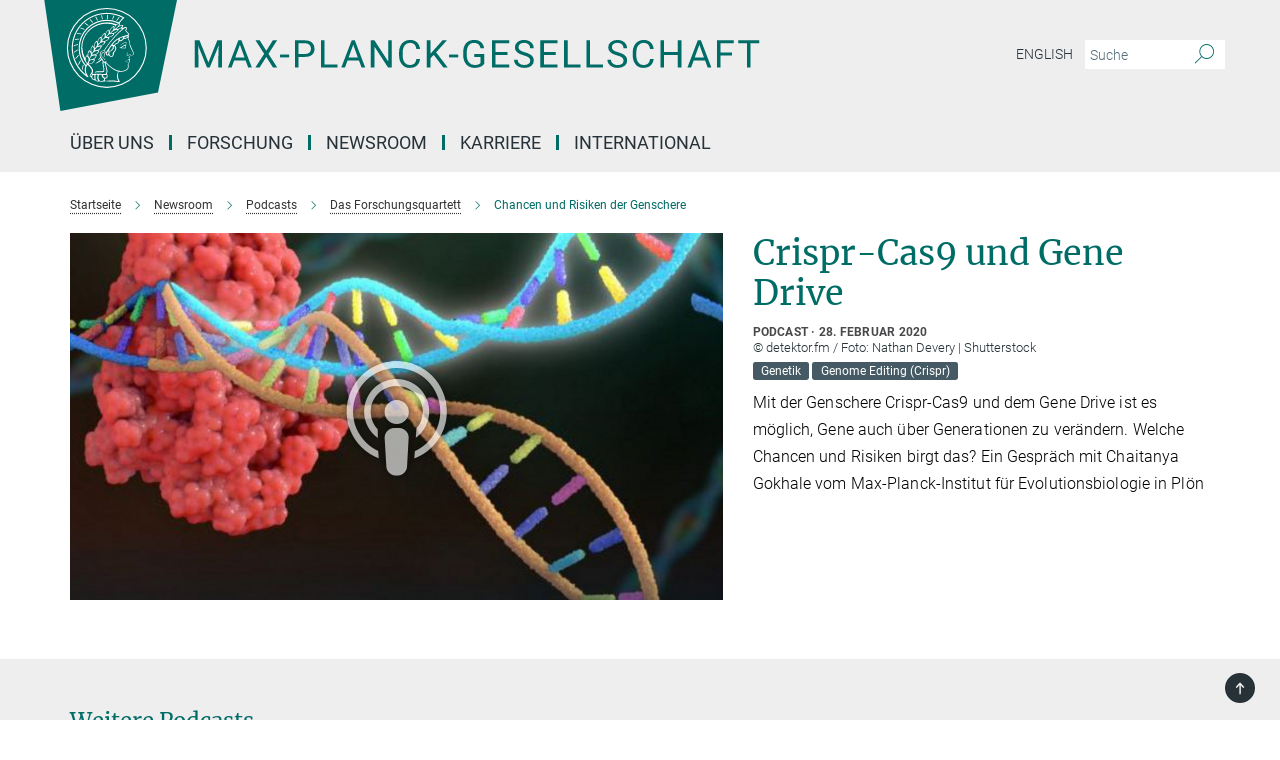

--- FILE ---
content_type: text/html; charset=utf-8
request_url: https://www.mpg.de/14532818/chancen-und-risiken-der-genschere
body_size: 39900
content:
<!DOCTYPE html>
<html prefix="og: http://ogp.me/ns#" lang="de">
<head>
  <meta http-equiv="X-UA-Compatible" content="IE=edge">
  <meta content="width=device-width, initial-scale=1.0" name="viewport">
  <meta http-equiv="Content-Type" content="text/html; charset=utf-8"/>
  <title>Chancen und Risiken der Genschere</title>
  
  <meta name="keywords" content="CRISPR, Crispr/Cas9, Gene Drive, Chancen, Risiken, Chaitanya Gokhale, Evolutionsbiologie" /><meta name="description" content="Mit der Genschere Crispr-Cas9 und dem Gene Drive ist es möglich, Gene auch über Generationen zu verändern. Welche Chancen und Risiken birgt das? Ein Gespräch mit Chaitanya Gokhale vom Max-Planck-Institut für Evolutionsbiologie in Plön" />
  
  
<meta property="og:title" content="Chancen und Risiken der Genschere">
<meta property="og:description" content="Mit der Genschere Crispr-Cas9 und dem Gene Drive ist es möglich, Gene auch über Generationen zu verändern. Welche Chancen und Risiken birgt das? Ein Gespräch mit Chaitanya Gokhale vom Max-Planck-Institut für Evolutionsbiologie in Plön">
<meta property="og:type" content="website">
<meta property="og:url" content="https://www.mpg.de/14532818/chancen-und-risiken-der-genschere">
<meta property="og:image" content="https://www.mpg.de/14532830/original-1582898611.jpg?t=eyJ3aWR0aCI6MTIwMCwiaGVpZ2h0IjpudWxsLCJmaXQiOm51bGwsIm9ial9pZCI6MTQ1MzI4MzB9--8ce4111481e18a734a224e86c542cb4c47a4bb19">


  
  <meta name="twitter:image" content="https://www.mpg.de/14532830/original-1582898611.jpg?t=eyJ3aWR0aCI6MTIwMCwiaGVpZ2h0Ijo2MjgsImZpdCI6ImNyb3AiLCJvYmpfaWQiOjE0NTMyODMwfQ%3D%3D--38440a6a258551a62f6e0ab50927d2e3437791e6">


  <meta name="msapplication-TileColor" content="#fff" />
<meta name="msapplication-square70x70logo" content="/assets/touch-icon-70x70-16c94b19254f9bb0c9f8e8747559f16c0a37fd015be1b4a30d7d1b03ed51f755.png" />
<meta name="msapplication-square150x150logo" content="/assets/touch-icon-150x150-3b1e0a32c3b2d24a1f1f18502efcb8f9e198bf2fc47e73c627d581ffae537142.png" />
<meta name="msapplication-wide310x150logo" content="/assets/touch-icon-310x150-067a0b4236ec2cdc70297273ab6bf1fc2dcf6cc556a62eab064bbfa4f5256461.png" />
<meta name="msapplication-square310x310logo" content="/assets/touch-icon-310x310-d33ffcdc109f9ad965a6892ec61d444da69646747bd88a4ce7fe3d3204c3bf0b.png" />
<link rel="apple-touch-icon" type="image/png" href="/assets/touch-icon-180x180-a3e396f9294afe6618861344bef35fc0075f9631fe80702eb259befcd682a42c.png" sizes="180x180">
<link rel="icon" type="image/png" href="/assets/touch-icon-32x32-143e3880a2e335e870552727a7f643a88be592ac74a53067012b5c0528002367.png" sizes="32x32">

  <link rel="preload" href="/assets/roboto-v20-latin-ext_latin_greek-ext_greek_cyrillic-ext_cyrillic-700-8d2872cf0efbd26ce09519f2ebe27fb09f148125cf65964890cc98562e8d7aa3.woff2" as="font" type="font/woff2" crossorigin="anonymous">
  
  <style>
  body {
    --uc-typography-scale: 1.6;
  }
</style>
<script id="usercentrics-cmp"
        src="https://web.cmp.usercentrics.eu/ui/loader.js"
        data-settings-id="oO9e28BlWRtyf2"
        
        data-language="de"
        async></script>
  <script type="application/javascript">
    var UC_UI_SUPPRESS_CMP_DISPLAY=true;
  </script>

  
  <script>var ROOT_PATH = '/';var LANGUAGE = 'de';var PATH_TO_CMS = 'https://mpg.iedit.mpg.de';var INSTANCE_NAME = 'mpg';var VAPID_PUBLIC_KEY = new Uint8Array([4, 48, 119, 68, 208, 6, 253, 116, 199, 79, 96, 204, 58, 250, 6, 5, 250, 93, 239, 176, 189, 218, 43, 135, 241, 51, 170, 22, 146, 129, 29, 14, 75, 146, 199, 84, 3, 70, 151, 69, 193, 63, 99, 199, 100, 15, 89, 12, 99, 169, 140, 243, 30, 182, 232, 200, 153, 79, 118, 143, 213, 255, 52, 142, 180]);</script>
  
      <link rel="stylesheet" media="all" href="/assets/responsive_live_green-18e46e02337bd222e6ba9034b3ef6119b578b669f772236c5ba87a9045827f3d.css" />
    

<script>
  window.addEventListener("load", function() {
    var linkElement = document.createElement("link");
    linkElement.rel="stylesheet";
    linkElement.href="/assets/katex/katex-4c5cd0d7a0c68fd03f44bf90378c50838ac39ebc09d5f02a7a9169be65ab4d65.css";
    linkElement.media="all";
    document.head.appendChild(linkElement);
  });
</script>


  

  

  <script>
  if(!window.DCLGuard) {
    window.DCLGuard=true;
  }
</script>
<script type="module">
//<![CDATA[
document.body.addEventListener('Base',function(){  (function (global) {
    if (global.MpgApp && global.MpgApp.object) {
      global.MpgApp.object.id = +'14532818';
    }
  }(window));
});
/*-=deferred=-*/
//]]>
</script>
  <link rel="canonical" href="https://www.mpg.de/14532818/chancen-und-risiken-der-genschere" />


  
  <meta name="csrf-param" content="authenticity_token" />
<meta name="csrf-token" content="jhN0EV01_k4biiHwr24Czwbwrwwwx3Pv05pZOV8M2RW1ikJV3aCfgBw-xqjgBpGsbcwlV3FqwIU2ApO4uEQHDA" />
  <meta name="generator" content="JustRelate CX Cloud (www.justrelate.com)" />
  
  
      <link rel="alternate" hreflang="de" href="https://www.mpg.de/14532818/chancen-und-risiken-der-genschere" />


  
    <script type="module" >
      window.allHash = { 'manifest':'/assets/manifest-04024382391bb910584145d8113cf35ef376b55d125bb4516cebeb14ce788597','responsive/modules/display_pubman_reference_counter':'/assets/responsive/modules/display_pubman_reference_counter-8150b81b51110bc3ec7a4dc03078feda26b48c0226aee02029ee6cf7d5a3b87e','responsive/modules/video_module':'/assets/responsive/modules/video_module-231e7a8449475283e1c1a0c7348d56fd29107c9b0d141c824f3bd51bb4f71c10','responsive/live/annual_report_overview':'/assets/responsive/live/annual_report_overview-f7e7c3f45d3666234c0259e10c56456d695ae3c2df7a7d60809b7c64ce52b732','responsive/live/annual_review_overview':'/assets/responsive/live/annual_review_overview-49341d85de5d249f2de9b520154d516e9b4390cbf17a523d5731934d3b9089ec','responsive/live/deferred-picture-loader':'/assets/responsive/live/deferred-picture-loader-088fb2b6bedef1b9972192d465bc79afd9cbe81cefd785b8f8698056aa04cf93','responsive/live/employee':'/assets/responsive/live/employee-ac8cd3e48754c26d9eaf9f9965ab06aca171804411f359cbccd54a69e89bc31c','responsive/live/employee_landing_page':'/assets/responsive/live/employee_landing_page-ac8cd3e48754c26d9eaf9f9965ab06aca171804411f359cbccd54a69e89bc31c','responsive/live/employee_search':'/assets/responsive/live/employee_search-47a41df3fc7a7dea603765ad3806515b07efaddd7cf02a8d9038bdce6fa548a1','responsive/live/event_overview':'/assets/responsive/live/event_overview-817c26c3dfe343bed2eddac7dd37b6638da92babec077a826fde45294ed63f3c','responsive/live/gallery_overview':'/assets/responsive/live/gallery_overview-459edb4dec983cc03e8658fafc1f9df7e9d1c78786c31d9864e109a04fde3be7','responsive/live/institute_page':'/assets/responsive/live/institute_page-03ec6d8aaec2eff8a6c1522f54abf44608299523f838fc7d14db1e68d8ec0c7a','responsive/live/institutes_map':'/assets/responsive/live/institutes_map-588c0307e4a797238ba50134c823708bd3d8d640157dc87cf24b592ecdbd874e','responsive/live/job_board':'/assets/responsive/live/job_board-0db2f3e92fdcd350960e469870b9bef95adc9b08e90418d17a0977ae0a9ec8fd','responsive/live/newsroom':'/assets/responsive/live/newsroom-c8be313dabf63d1ee1e51af14f32628f2c0b54a5ef41ce999b8bd024dc64cad2','responsive/live/organigramm':'/assets/responsive/live/organigramm-18444677e2dce6a3c2138ce8d4a01aca7e84b3ea9ffc175b801208634555d8ff','responsive/live/research_page':'/assets/responsive/live/research_page-c8be313dabf63d1ee1e51af14f32628f2c0b54a5ef41ce999b8bd024dc64cad2','responsive/live/science_gallery_overview':'/assets/responsive/live/science_gallery_overview-5c87ac26683fe2f4315159efefa651462b87429147b8f9504423742e6b7f7785','responsive/live/tabcard':'/assets/responsive/live/tabcard-be5f79406a0a3cc678ea330446a0c4edde31069050268b66ce75cfda3592da0d','live/advent_calendar':'/assets/live/advent_calendar-4ef7ec5654db2e7d38c778dc295aec19318d2c1afcbbf6ac4bfc2dde87c57f12','live/employee':'/assets/live/employee-fb8f504a3309f25dbdd8d3cf3d3f55c597964116d5af01a0ba720e7faa186337','live/employee_landing_page':'/assets/live/employee_landing_page-fb8f504a3309f25dbdd8d3cf3d3f55c597964116d5af01a0ba720e7faa186337','live/gallery_overview':'/assets/live/gallery_overview-18a0e0553dd83304038b0c94477d177e23b8b98bff7cb6dd36c7c99bf8082d12','live/podcast_page':'/assets/live/podcast_page-fe7023d277ed2b0b7a3228167181231631915515dcf603a33f35de7f4fd9566f','live/video_page':'/assets/live/video_page-62efab78e58bdfd4531ccfc9fe3601ea90abeb617a6de220c1d09250ba003d37','responsive/mpg_common/live/dropdown_list':'/assets/responsive/mpg_common/live/dropdown_list-71372d52518b3cb50132756313972768fdec1d4fa3ffa38e6655696fe2de5c0b','responsive/mpg_common/live/event_calendar':'/assets/responsive/mpg_common/live/event_calendar-719dd7e7333c7d65af04ddf8e2d244a2646b5f16d0d7f24f75b0bb8c334da6a5','responsive/mpg_common/live/event_registration':'/assets/responsive/mpg_common/live/event_registration-e6771dca098e37c2858ff2b690497f83a2808b6c642e3f4540e8587e1896c84e','responsive/mpg_common/live/expandable':'/assets/responsive/mpg_common/live/expandable-e2143bde3d53151b5ff7279eaab589f3fefb4fd31278ca9064fd6b83b38d5912','responsive/mpg_common/live/gallery_youtube_video':'/assets/responsive/mpg_common/live/gallery_youtube_video-b859711b59a5655b5fa2deb87bd0d137460341c3494a5df957f750c716970382','responsive/mpg_common/live/interactive_table':'/assets/responsive/mpg_common/live/interactive_table-bff65d6297e45592f8608cd64814fc8d23f62cb328a98b482419e4c25a31fdde','responsive/mpg_common/live/intersection-observer':'/assets/responsive/mpg_common/live/intersection-observer-9e55d6cf2aac1d0866ac8588334111b664e643e4e91b10c5cbb42315eb25d974','responsive/mpg_common/live/main_menu':'/assets/responsive/mpg_common/live/main_menu-43966868573e0e775be41cf218e0f15a6399cf3695eb4297bae55004451acada','responsive/mpg_common/live/news_publication_overview':'/assets/responsive/mpg_common/live/news_publication_overview-d1aae55c18bfd7cf46bad48f7392e51fc1b3a3b887bc6312a39e36eaa58936fa','responsive/mpg_common/live/reverse':'/assets/responsive/mpg_common/live/reverse-9d6a32ce7c0f41fbc5249f8919f9c7b76cacd71f216c9e6223c27560acf41c8b','responsive/mpg_common/live/shuffle':'/assets/responsive/mpg_common/live/shuffle-14b053c3d32d46209f0572a91d3240487cd520326247fc2f1c36ea4d3a6035eb','responsive/mpg_common/live/slick_lazyloader':'/assets/responsive/mpg_common/live/slick_lazyloader-ea2704816b84026f362aa3824fcd44450d54dffccb7fca3c853d2f830a5ce412','responsive/mpg_common/live/video':'/assets/responsive/mpg_common/live/video-55b7101b2ac2622a81eba0bdefd94b5c5ddf1476b01f4442c3b1ae855b274dcf','responsive/mpg_common/live/youtube_extension':'/assets/responsive/mpg_common/live/youtube_extension-2b42986b3cae60b7e4153221d501bc0953010efeadda844a2acdc05da907e90f','preview/_pdf_sorting':'/assets/preview/_pdf_sorting-8fa7fd1ef29207b6c9a940e5eca927c26157f93f2a9e78e21de2578e6e06edf0','preview/advent_calendar':'/assets/preview/advent_calendar-4ef7ec5654db2e7d38c778dc295aec19318d2c1afcbbf6ac4bfc2dde87c57f12','preview/annual_review_search':'/assets/preview/annual_review_search-8fa7fd1ef29207b6c9a940e5eca927c26157f93f2a9e78e21de2578e6e06edf0','preview/edit_overlays':'/assets/preview/edit_overlays-cef31afd41d708f542672cc748b72a6b62ed10df9ee0030c11a0892ae937db70','preview/employee':'/assets/preview/employee-fb8f504a3309f25dbdd8d3cf3d3f55c597964116d5af01a0ba720e7faa186337','preview/employee_landing_page':'/assets/preview/employee_landing_page-fb8f504a3309f25dbdd8d3cf3d3f55c597964116d5af01a0ba720e7faa186337','preview/gallery_overview':'/assets/preview/gallery_overview-ca27fbd8e436a0f15e28d60a0a4a5861f7f9817b9cb44cb36ae654ebe03eec2a','preview/lodash':'/assets/preview/lodash-01fbab736a95109fbe4e1857ce7958edc28a78059301871a97ed0459a73f92d2','preview/overlay':'/assets/preview/overlay-4b3006f01cc2a80c44064f57acfdb24229925bbf211ca5a5e202b0be8cd2e66e','preview/overlay_ajax_methods':'/assets/preview/overlay_ajax_methods-0cceedf969995341b0aeb5629069bf5117896d2b053822e99f527e733430de65','preview/pdf_overview':'/assets/preview/pdf_overview-8fa7fd1ef29207b6c9a940e5eca927c26157f93f2a9e78e21de2578e6e06edf0','preview/podcast_page':'/assets/preview/podcast_page-8b696f28fe17c5875ac647a54463d6cf4beda5fa758ba590dd50d4f7d11e02a0','preview/preview':'/assets/preview/preview-7d20d27ffa274bf0336cbf591613fbbffd4fa684d745614240e81e11118b65c2','preview/science_gallery_overview':'/assets/preview/science_gallery_overview-00600feadb223d3b4cb5432a27cc6bee695f2b95225cb9ecf2e9407660ebcc35','preview/video_page':'/assets/preview/video_page-5359db6cf01dcd5736c28abe7e77dabdb4c7caa77184713f32f731d158ced5a8','preview_manifest':'/assets/preview_manifest-04024382391bb910584145d8113cf35ef376b55d125bb4516cebeb14ce788597','editmarker':'/assets/editmarker-b8d0504e39fbfef0acc731ba771c770852ec660f0e5b8990b6d367aefa0d9b9c','live':'/assets/live-4aa8e228b0242df1d2d064070d3be572a1ad3e67fe8c70b092213a5236b38737','print':'/assets/print-08c7a83da7f03ca9674c285c1cc50a85f44241f0bcef84178df198c8e9805c3c','mpg_base':'/assets/mpg_base-161fbafcd07f5fc9b56051e8acd88e712c103faef08a887e51fdcf16814b7446','mpg_fouc':'/assets/mpg_fouc-b5319d5620266ef990b92a260acda844ca5fdbd55f95fadb3c1ceee7fa527d2f','mpg_amd':'/assets/mpg_amd-7c9ab00ac1b3a8c78cac15f76b6d33ed50bb1347cea217b0848031018ef80c94','mpg_amd_bundle':'/assets/mpg_amd_bundle-932e0d098e1959a6b4654b199e4c02974ab670115222c010a0bcc14756fce071','responsive/friendlycaptcha/widget.module.min':'/assets/responsive/friendlycaptcha/widget.module.min-19cabfb2100ce6916acaa628a50895f333f8ffb6a12387af23054565ee2122f2','responsive/honeybadger.min':'/assets/responsive/honeybadger.min-213763a8258237e8c4d12f0dbd98d8a966023b02f7433c1a05c1bace6ef120ec','responsive_live':'/assets/responsive_live-6ce32ee6a744d8b40b2fdd5ee652fa256cf505c9de2348dfd9f9ba49fe676db0','katex/katex':'/assets/katex/katex-ca9d4097b1925d5d729e5c4c7ffcdb44112ba08c53e7183feb26afa6927cc4fd','responsive/tsmodules/cashew':'/assets/responsive/tsmodules/cashew-f2b3a6f988f933937212c2239a5008703225511ab19b4a6d6cbead2e9904ae21','responsive/tsmodules/datahandler':'/assets/responsive/tsmodules/datahandler-18b09253aa824ba684b48d41aea5edb6321851210404bdc3c47922c961181980','responsive/tsmodules/edit-menu':'/assets/responsive/tsmodules/edit-menu-ed8038730fbc4b64d700f28f3ccdcc8c33cc558e1182af3f37b6b4374a3ad3b6','responsive/tsmodules/edit':'/assets/responsive/tsmodules/edit-80ca9b5137f2eeb575e45f3ff1fd611effb73bd27d9f920d5f758c27a4212067','responsive/tsmodules/image-information':'/assets/responsive/tsmodules/image-information-2766379bd0ae7c612169084e5437d5662006eec54acbecba9f83ac8773ac20fa','responsive/tsmodules/languages':'/assets/responsive/tsmodules/languages-33d886fa0f8a758ac8817dfaf505c136d22e86a95988298f3b14cf46c870a586','responsive/tsmodules/menu':'/assets/responsive/tsmodules/menu-dc7cee42b20a68a887e06bb1979d6ecc601ff8dd361b80cc6a8190e33ab7f005','responsive/tsmodules/notify':'/assets/responsive/tsmodules/notify-44b67b61195156d3827af8dfd00797cd327f013dc404720659f2d3da19cf6f77','responsive/tsmodules/virtual-form':'/assets/responsive/tsmodules/virtual-form-31974440dbd9f79534149b9376a63b1f2e0b542abb5ba898e4fbaeef377d66ca' }
    </script>
    <script type="module">
//<![CDATA[
document.body.addEventListener('AMD',function(){    requirejs.config({
      waitSeconds:0,
      paths: allHash
    })
});
/*-=deferred=-*/
//]]>
</script>    <link rel="manifest" href="/assets/mpg/manifest-d29b8b680f505917a87a7b94cddd5fefd4b53ea1a91e504e0983b758a316d0a5.json" />
</head>

 <body class="mpg podcast_page research language-de" id="top">
  
  
  

<header class="navbar hero navigation-on-bottom">

  <div class="container remove-padding header-main-container">


    <div class="navbar-header">
        <a class="navbar-brand mpg-icon mpg-icon-logo-new language-de language-degreen" aria-label="Logo Max-Planck-Gesellschaft, zur Startseite" href="/de"></a>
    </div>



    <div class="navbar-title-wrapper">
      <div class="collapse navbar-collapse bs-navbar-collapse">
        <!-- <p class="navbar-text de">
          <a aria-label="Max-Planck-Gesellschaft Homepage" href="/de"></a>
        </p> -->
        <ul class="hidden-xs hidden-sm nav navbar-nav navbar-right navbar-meta">
          <li class="language-switcher-links">
            
    <a href="/en/newsroom">English</a>


          </li>
          <li>
            <form class="navbar-form navbar-left search-field hidden-xs" role="search" action="/suche" accept-charset="UTF-8" method="get">
  <div class="form-group noindex">
    <input class="form-control searchfield"
      name="searchfield"
      placeholder="Suche"
      value=""
      type="search"
      aria-label="Bitte geben Sie einen Suchbegriff ein."
    />
    <button class="btn btn-default searchbutton" aria-label="Suche">
      <i class="mpg-icon mpg-icon-search" role="img" aria-hidden="true"></i>
    </button>
  </div>
</form>
          </li>
          <li>
            <button class="pwa-settings-button" style="display: none;" aria-label="Benachrichtigungs-Einstellungen" disabled></button>

          </li>
        </ul>
      </div>

      <nav class="navbar navbar-default" aria-label="Hauptnavigation">
        <div class="navbar-header">
          <div class="visible-xs visible-sm">
            <button class="nav-btn navbar-toggle" type="button" data-toggle="collapse" data-target="#main-navigation-container" aria-haspopup="true" aria-expanded="false" aria-label="Hauptnavigations-Schalter">
              <span class="sr-only">Toggle navigation</span>
              <span class="icon-bar"></span>
              <span class="icon-bar"></span>
              <span class="icon-bar"></span>
              <span class="icon-bar"></span>
            </button>
          </div>
        </div>

        <div class="collapse navbar-collapse js-navbar-collapse noindex" id="main-navigation-container">

          <div class="mobile-search-pwa-container">
            <div class="mobile-search-container">
              <form class="navbar-form navbar-left search-field visible-sm visible-xs mobile clearfix" role="search" action="/suche" accept-charset="UTF-8" method="get">
  <div class="form-group noindex">
    <input class="form-control searchfield"
      name="searchfield"
      placeholder="Suche"
      value=""
      type="search"
      aria-label="Bitte geben Sie einen Suchbegriff ein."
    />
    <button class="btn btn-default searchbutton" aria-label="Suche">
      <i class="mpg-icon mpg-icon-search" role="img" aria-hidden="true"></i>
    </button>
  </div>
</form>
            </div>
              <button class="pwa-settings-button" style="display: none;" aria-label="Benachrichtigungs-Einstellungen" disabled></button>

          </div>

          
            <ul class="nav navbar-nav col-xs-12" id="main_nav" data-timestamp="2025-09-30T15:23:08.531Z">
<li class="dropdown mega-dropdown clearfix" tabindex="0" data-positioning="3">
<a class="main-navi-item dropdown-toggle undefined" id="Root-de.0">Über uns<span class="arrow-dock"></span></a><a class="dropdown-toggle visible-xs visible-sm" data-no-bs-toggle="dropdown" role="button" aria-expanded="false" aria-controls="flyout-Root-de.0"><span class="mpg-icon mpg-icon-down2"></span></a><ul id="flyout-Root-de.0" class="col-xs-12 dropdown-menu  mega-dropdown-menu row">
<li class="col-xs-12 col-sm-4 menu-column"><ul class="main">
<li class="dropdown-title">
<a href="/11695540/profil-selbstverstaendnis" id="Root-de.0.0.0">Profil &amp; Selbstverständnis</a><ul>
<li><a href="/kurzportrait" id="Root-de.0.0.0.0">Porträt</a></li>
<li><a href="/nachhaltigkeit" id="Root-de.0.0.0.1">Nachhaltigkeit</a></li>
<li><a href="/zahlen-und-fakten" id="Root-de.0.0.0.2">Zahlen &amp; Fakten</a></li>
<li><a href="/ueber_uns/verfahren" id="Root-de.0.0.0.3">Regeln &amp; Verfahren</a></li>
<li><a href="/ueber-uns/vereinsorgane" id="Root-de.0.0.0.4">Vereinsorgane &amp; Gremien</a></li>
</ul>
</li>
<li class="dropdown-title">
<a href="/11769529/verwaltung-bueros" id="Root-de.0.0.1">Verwaltung und Büros</a><ul>
<li><a href="/zentrale-einrichtungen" id="Root-de.0.0.1.0">Zentrale Einrichtungen</a></li>
<li><a href="/beauftragte-der-mpg" id="Root-de.0.0.1.1">Beauftragte der MPG</a></li>
<li><a href="/1180098/beschaeftigtenvertretungen" id="Root-de.0.0.1.2">Beschäftigtenvertretungen</a></li>
<li><a href="/zgb" id="Root-de.0.0.1.3">Zentrale Gleichstellungsbeauftragte</a></li>
<li><a href="/ueber-uns/vereinsorgane/ombudswesen" id="Root-de.0.0.1.4">Ombudswesen</a></li>
</ul>
</li>
</ul></li>
<li class="col-xs-12 col-sm-4 menu-column"><ul class="main">
<li class="dropdown-title">
<a href="/praesident" id="Root-de.0.1.0">Präsident</a><ul>
<li><a href="/praesident/reden" id="Root-de.0.1.0.0">Reden</a></li>
<li><a href="/20391491/videos-und-podcasts" id="Root-de.0.1.0.1">Videos &amp; Podcasts</a></li>
<li><a href="/praesident/fotos" id="Root-de.0.1.0.2">Foto-Galerie</a></li>
<li><a href="/20680665/interviews-namensbeitraege" id="Root-de.0.1.0.3">Interviews &amp; Namensbeiträge</a></li>
<li><a href="/vizepraesidenten" id="Root-de.0.1.0.4">Wissenschaftliche Vizepräsident*innen</a></li>
<li><a href="/de/praesident/ehemalige-praesidenten" id="Root-de.0.1.0.5">Amtsvorgänger</a></li>
</ul>
</li>
<li class="dropdown-title">
<a href="/geschichte" id="Root-de.0.1.1">Geschichte</a><ul>
<li><a href="/178581/chronik-der-max-planck-gesellschaft" id="Root-de.0.1.1.0">Max-Planck-Gesellschaft</a></li>
<li><a href="/geschichte/kaiser-wilhelm-gesellschaft" id="Root-de.0.1.1.1">Kaiser-Wilhelm-Gesellschaft</a></li>
<li><a href="/23836900/geschichte-vor-ort" id="Root-de.0.1.1.2">Geschichte vor Ort erleben und erkunden</a></li>
<li><a href="/geschichte/forschung-und-aufarbeitung" id="Root-de.0.1.1.3">Forschung und Aufarbeitung</a></li>
<li><a href="/19247064/max-planck" id="Root-de.0.1.1.4">Max Planck – Revolutionär wider Willen</a></li>
<li><a href="/pionierinnen-der-wissenschaft" id="Root-de.0.1.1.5">Pionierinnen der Wissenschaft</a></li>
</ul>
</li>
</ul></li>
<li class="col-xs-12 col-sm-4 menu-column"><ul class="main">
<li class="dropdown-title">
<a href="/umgang-mit-konflikten" id="Root-de.0.2.0"> Umgang mit Konflikten</a><ul><li><a href="/meldung-fehlverhalten" id="Root-de.0.2.0.0">Meldestelle Fehlverhalten</a></li></ul>
</li>
<li class="dropdown-title">
<a href="/11769096/publikationen" id="Root-de.0.2.1">Publikationen</a><ul>
<li><a href="/jahresbericht" id="Root-de.0.2.1.0">Jahresbericht</a></li>
<li><a href="/jahrbuch-highlights" id="Root-de.0.2.1.1">Jahrbuch-Highlights</a></li>
<li><a href="/11772450/pakt-fuer-forschung-und-innovation" id="Root-de.0.2.1.2">Paktbericht</a></li>
<li><a href="/standpunkte" id="Root-de.0.2.1.3">Stellungnahmen</a></li>
</ul>
</li>
<li class="dropdown-title"><a href="/forschungsfoerderung" id="Root-de.0.2.2">Forschung fördern</a></li>
</ul></li>
</ul>
</li>
<li class="dropdown mega-dropdown clearfix" tabindex="0" data-positioning="3">
<a class="main-navi-item dropdown-toggle undefined" id="Root-de.1">Forschung<span class="arrow-dock"></span></a><a class="dropdown-toggle visible-xs visible-sm" data-no-bs-toggle="dropdown" role="button" aria-expanded="false" aria-controls="flyout-Root-de.1"><span class="mpg-icon mpg-icon-down2"></span></a><ul id="flyout-Root-de.1" class="col-xs-12 dropdown-menu  mega-dropdown-menu row">
<li class="col-xs-12 col-sm-4 menu-column"><ul class="main">
<li class="dropdown-title">
<a href="/institute?tab=institutes" id="Root-de.1.0.0">Institute</a><ul><li><a href="/institute_karte" id="Root-de.1.0.0.0">Regionale Verteilung</a></li></ul>
</li>
<li class="dropdown-title"><a href="/institute?tab=experts" id="Root-de.1.0.1">Wissenschaftliche Mitglieder</a></li>
<li class="dropdown-title">
<a href="/11773204/forschung-gesellschaft" id="Root-de.1.0.2">Forschung &amp; Gesellschaft</a><ul>
<li><a href="/klima" id="Root-de.1.0.2.0">Klima &amp; Nachhaltigkeit</a></li>
<li><a href="/biodiversitaet" id="Root-de.1.0.2.1">Biodiversität</a></li>
<li><a href="/themenportal/tierversuche" id="Root-de.1.0.2.2">Tierversuche</a></li>
<li><a href="/12545963/geo-anthropologie-digitale-transformation" id="Root-de.1.0.2.3">Digitale Transformation</a></li>
<li><a href="/genom-editierung" id="Root-de.1.0.2.4">Genom Editierung</a></li>
<li><a class="external" href="https://www.synthetische-biologie.mpg.de/" target="_blank" id="Root-de.1.0.2.5">Synthetische Biologie</a></li>
<li><a class="external" href="https://openaccess.mpg.de/" target="_blank" id="Root-de.1.0.2.6">Open Access</a></li>
</ul>
</li>
</ul></li>
<li class="col-xs-12 col-sm-4 menu-column"><ul class="main">
<li class="dropdown-title">
<a href="/auszeichnungen" id="Root-de.1.1.0">Auszeichnungen an MPG-Forscher*innen</a><ul>
<li><a href="/mpg/de/ueber-uns/auszeichnungen-an-max-planck-forscher/Nobelpreise" id="Root-de.1.1.0.0">Nobelpreis</a></li>
<li><a href="/24226734/koerber-preis" id="Root-de.1.1.0.1">Körber-Preis</a></li>
<li><a href="/17580753/lasker-preis" id="Root-de.1.1.0.2">Lasker-Preis</a></li>
<li><a href="/178492/fields-medaille" id="Root-de.1.1.0.3">Fields-Medaille</a></li>
<li><a href="/Leibniz-Preis" id="Root-de.1.1.0.4">Leibniz-Preis</a></li>
</ul>
</li>
<li class="dropdown-title">
<a href="/129654/Preistraeger" id="Root-de.1.1.1">Auszeichnungen der MPG</a><ul>
<li><a href="/preise/max-planck-humboldt-forschungspreis" id="Root-de.1.1.1.0">Max-Planck-Humboldt-Forschungspreis</a></li>
<li><a href="/preise/harnack-medaille" id="Root-de.1.1.1.1">Harnack-Medaille</a></li>
<li><a href="/preise/international-prize-for-translational-neuroscience" id="Root-de.1.1.1.2">International Prize for Translational Neuroscience</a></li>
<li><a href="/178556/auszeichnungen-an-nachwuchsforscher" id="Root-de.1.1.1.3">Für Nachwuchsforscher*innen</a></li>
</ul>
</li>
</ul></li>
<li class="col-xs-12 col-sm-4 menu-column"><ul class="main">
<li class="dropdown-title">
<a href="/kooperation-mit-fraunhofer" id="Root-de.1.2.0">Zentral geförderte Projekte</a><ul>
<li><a href="/kooperation-mit-fraunhofer" id="Root-de.1.2.0.0">Kooperation mit Fraunhofer</a></li>
<li><a href="/190940/lise-meitner-gruppen" id="Root-de.1.2.0.1">Lise-Meitner-Gruppen</a></li>
<li><a href="/190952/forschungsgruppen-an-universitaeten" id="Root-de.1.2.0.2">Forschungsgruppen an Universitäten</a></li>
</ul>
</li>
<li class="dropdown-title"><a href="/6923281/forschungsservice" id="Root-de.1.2.1">Forschungsservice</a></li>
<li class="dropdown-title">
<a href="/24748987/innovation" id="Root-de.1.2.2">Innovation</a><ul>
<li><a href="/24702417/patente-lizenzen" id="Root-de.1.2.2.0">Patente &amp; Lizenzen</a></li>
<li><a href="/147221/start-ups-entrepreneurship" id="Root-de.1.2.2.1">Start-ups &amp; Entrepreneurship</a></li>
<li><a href="/913313/deeptech-technologiefelder" id="Root-de.1.2.2.2">DeepTech &amp; Technologiefelder</a></li>
<li><a href="/8965443/tech-news" id="Root-de.1.2.2.3">Tech-News</a></li>
<li><a href="/913359/max-planck-innovation" id="Root-de.1.2.2.4">Max-Planck-Innovation</a></li>
<li><a href="/max-planck-gruendungspreis-des-stifterverbandes" id="Root-de.1.2.2.5">Max-Planck-Gründungspreis des Stifterverbandes</a></li>
</ul>
</li>
</ul></li>
</ul>
</li>
<li class="dropdown mega-dropdown clearfix" tabindex="0" data-positioning="0"><a class="main-navi-item dropdown-toggle undefined" id="Root-de.2" href="/de/newsroom">Newsroom<span></span></a></li>
<li class="dropdown mega-dropdown clearfix" tabindex="0" data-positioning="3">
<a class="main-navi-item dropdown-toggle undefined" id="Root-de.3">Karriere<span class="arrow-dock"></span></a><a class="dropdown-toggle visible-xs visible-sm" data-no-bs-toggle="dropdown" role="button" aria-expanded="false" aria-controls="flyout-Root-de.3"><span class="mpg-icon mpg-icon-down2"></span></a><ul id="flyout-Root-de.3" class="col-xs-12 dropdown-menu  mega-dropdown-menu row">
<li class="col-xs-12 col-sm-4 menu-column"><ul class="main">
<li class="dropdown-title"><a href="/karriere" id="Root-de.3.0.0">Karriere bei Max-Planck</a></li>
<li class="dropdown-title"><a href="/stellenboerse" id="Root-de.3.0.1">Stellenangebote</a></li>
<li class="dropdown-title"><a href="/191418/gute-gruende-fuer-max-planck" id="Root-de.3.0.2">Gute Gründe für Max-Planck</a></li>
<li class="dropdown-title">
<a href="/22867233/informationen-fuer-internationale-bewerber-innen" id="Root-de.3.0.3">Internationale Bewerber*innen</a><ul><li><a href="/23563703/die-international-offices" id="Root-de.3.0.3.0">Die International Offices</a></li></ul>
</li>
<li class="dropdown-title"><a href="/191616/forschungsservice-und-verwaltung" id="Root-de.3.0.4">Mitarbeiter*innen in Forschungsservice &amp; Verwaltung</a></li>
<li class="dropdown-title"><a href="/mpg/de/karriere/auszubildende" id="Root-de.3.0.5">Auszubildende</a></li>
<li class="dropdown-title"><a href="/bachelors" id="Root-de.3.0.6">Bachelor-Absolvent*innen</a></li>
</ul></li>
<li class="col-xs-12 col-sm-4 menu-column"><ul class="main">
<li class="dropdown-title">
<a href="/karriere/doktoranden" id="Root-de.3.1.0">Doktorand*innen</a><ul>
<li><a href="/de/imprs" id="Root-de.3.1.0.0">International Max Planck Research Schools</a></li>
<li><a href="/graduate-center" id="Root-de.3.1.0.1">Max Planck Graduate Center</a></li>
<li><a href="/maxplanckschools" id="Root-de.3.1.0.2">Max Planck Schools</a></li>
</ul>
</li>
<li class="dropdown-title">
<a href="/karriere/postdocs" id="Root-de.3.1.1">Postdocs</a><ul>
<li><a href="/de/max-planck-postdoc-program" id="Root-de.3.1.1.0">Max-Planck-Postdoc-Programm</a></li>
<li><a href="/20473379/max-planck-weizmann-postdoc-programm" id="Root-de.3.1.1.1">Max-Planck-Weizmann-Postdoc-Programm</a></li>
</ul>
</li>
<li class="dropdown-title">
<a href="/mpg/de/karriere/leiter-von-forschungsgruppen" id="Root-de.3.1.2">Leiter*innen Forschungsgruppen</a><ul>
<li><a href="/lise-meitner-exzellenzprogramm" id="Root-de.3.1.2.0">Lise-Meitner-Exzellenzprogramm</a></li>
<li><a href="/karriere/max-planck-forschungsgruppen" id="Root-de.3.1.2.1">Max-Planck-Forschungsgruppen</a></li>
<li><a href="/elisabeth-schiemann-kolleg" id="Root-de.3.1.2.2">Elisabeth-Schiemann-Kolleg</a></li>
</ul>
</li>
<li class="dropdown-title"><a href="/direktorinnen-und-direktoren" id="Root-de.3.1.3">Direktor*innen</a></li>
</ul></li>
<li class="col-xs-12 col-sm-4 menu-column"><ul class="main">
<li class="dropdown-title">
<a href="/14168821/weiterbildung-karriereentwicklung" id="Root-de.3.2.0">Planck Academy</a><ul><li><a href="/16935982/industry-track" id="Root-de.3.2.0.0">Industry Track: Von der Wissenschaft in die Wirtschaft</a></li></ul>
</li>
<li class="dropdown-title">
<a href="/alumnibetreuung" id="Root-de.3.2.1">Alumni</a><ul>
<li><a href="/205264/alumnibeauftragte" id="Root-de.3.2.1.0">Alumnibeauftragte</a></li>
<li><a href="/205277/alumniinitiativen-vereine" id="Root-de.3.2.1.1">Max Planck Alumni Clubs</a></li>
<li><a href="/10367313/max-planck-alumni-association" id="Root-de.3.2.1.2">Max Planck Alumni Association e.V.</a></li>
</ul>
</li>
<li class="dropdown-title"><a href="/personalentwicklung-und-chancen" id="Root-de.3.2.2">Personalentwicklung &amp; Chancen</a></li>
</ul></li>
</ul>
</li>
<li class="dropdown mega-dropdown clearfix" tabindex="0" data-positioning="2">
<a class="main-navi-item dropdown-toggle undefined" id="Root-de.4">International<span class="arrow-dock"></span></a><a class="dropdown-toggle visible-xs visible-sm" data-no-bs-toggle="dropdown" role="button" aria-expanded="false" aria-controls="flyout-Root-de.4"><span class="mpg-icon mpg-icon-down2"></span></a><ul id="flyout-Root-de.4" class="col-xs-12 dropdown-menu  mega-dropdown-menu row">
<li class="col-xs-12 col-sm-4 menu-column"><ul class="main">
<li class="dropdown-title">
<a href="/15297895/max-planck-weltweit" id="Root-de.4.0.0">Max-Planck weltweit</a><ul><li><a href="/karriere/international" id="Root-de.4.0.0.0">Post aus...</a></li></ul>
</li>
<li class="dropdown-title"><a href="/internationales/zahlen-und-fakten" id="Root-de.4.0.1">Zahlen &amp; Fakten</a></li>
<li class="dropdown-title"><a href="/maxplanckcenter" id="Root-de.4.0.2">Max Planck Center</a></li>
<li class="dropdown-title"><a href="/de/international/partnergruppen" id="Root-de.4.0.3">Partnergruppen</a></li>
<li class="dropdown-title"><a href="/internationales/dioscuri-programm" id="Root-de.4.0.4">Dioscuri-Programm</a></li>
</ul></li>
<li class="col-xs-12 col-sm-4 menu-column"><ul class="main"><li class="dropdown-title">
<a href="/184065/laenderportale" id="Root-de.4.1.0">Länderportale</a><ul>
<li><a href="/14474385/afrika" id="Root-de.4.1.0.0">Afrika</a></li>
<li><a href="/14474231/asien" id="Root-de.4.1.0.1">Asien</a></li>
<li><a href="/de/international/europa" id="Root-de.4.1.0.2">Europa</a></li>
<li><a href="/de/international/israel" id="Root-de.4.1.0.3">Israel</a></li>
<li><a href="/de/international/lateinamerika" id="Root-de.4.1.0.4">Lateinamerika</a></li>
<li><a href="/14474373/nordamerika" id="Root-de.4.1.0.5">Nordamerika</a></li>
<li><a href="/14474361/russland" id="Root-de.4.1.0.6">Russland</a></li>
</ul>
</li></ul></li>
</ul>
</li>
</ul>

          <div class="text-center language-switcher visible-xs visible-sm">
            
    <a href="/en/newsroom">English</a>


          </div>
        </div>
      </nav>
    </div>
  </div>
</header>

<header class="container-full-width visible-print-block">
  <div class="container">
    <div class="row">
      <div class="col-xs-12">
        <div class="content">
              <span class="mpg-icon mpg-icon-logo">
                Max-Planck-Gesellschaft
              </span>
        </div>
      </div>
    </div>
  </div>
</header>

<script type="module">
//<![CDATA[
document.body.addEventListener('Base',function(){  var mainMenu;
  if(typeof MpgCommon != "undefined") {
    mainMenu = new MpgCommon.MainMenu();
  }
});
/*-=deferred=-*/
//]]>
</script>
  
  <div id="page_content">
    
    <script type="text/javascript">
    window.additionalDependencies = [{"name":"responsive/modules/video_module.js","script":"/assets/responsive/modules/video_module-231e7a8449475283e1c1a0c7348d56fd29107c9b0d141c824f3bd51bb4f71c10.js"}]
  </script>

    <div class="container">
      <div class="row">
        <div class="col-sm-12">
          <div class="noindex">
  <nav class="hidden-print" aria-label="Breadcrumb">
    <ol class="breadcrumb clearfix" vocab="http://schema.org/" typeof="BreadcrumbList">

          <li class="breadcrumb-item" property="itemListElement" typeof="ListItem">
            <a property="item"
               typeof="WebPage"
               href="/de"
               class=""
               title="">
              <span property="name">Startseite</span>
            </a>
            <meta property="position" content="1">
          </li>
          <li class="breadcrumb-item" property="itemListElement" typeof="ListItem">
            <a property="item"
               typeof="WebPage"
               href="/de/newsroom"
               class=""
               title="">
              <span property="name">Newsroom</span>
            </a>
            <meta property="position" content="2">
          </li>
          <li class="breadcrumb-item" property="itemListElement" typeof="ListItem">
            <a property="item"
               typeof="WebPage"
               href="/podcasts"
               class=""
               title="">
              <span property="name">Podcasts</span>
            </a>
            <meta property="position" content="3">
          </li>
          <li class="breadcrumb-item" property="itemListElement" typeof="ListItem">
            <a property="item"
               typeof="WebPage"
               href="/5933104/forschungsquartett"
               class=""
               title="">
              <span property="name">Das Forschungsquartett</span>
            </a>
            <meta property="position" content="4">
          </li>
      <li class="breadcrumb-item active" property="itemListElement" typeof="ListItem" aria-current="page">
        <span property="name">Chancen und Risiken der Genschere</span>
        <meta property="position" content="5">
      </li>
    </ol>
  </nav>
</div>


          <article class="top-story">
            <div class="row">
              <div class="col-sm-7"  >

                

              <div class="play-button is-splash vjs-podcast"><audio data-poster='/14532830/original-1582898611.jpg?t=eyJoZWlnaHQiOjg2NCwid2lkdGgiOjE1MzYsImZpdCI6ImNyb3AiLCJvYmpfaWQiOjE0NTMyODMwfQ%3D%3D--cee7915e30cac80ed495de9e096652e7936f52a5' class='deferred-poster-picture img-box mpg-icon-listen mpg-icon vjs-big-play-centered video-js vjs-fluid' controls preload='metadata' data-setup='{"controlBar": { "pictureInPictureToggle": false, "fullscreenToggle": false }}' >
        <source type='audio/mp3' src='https://streaming-eu.mpg.de/de/forschung/podcasts/Forschungsquartett/crispr_chancen-und-risiken.mp3' />
      </audio></div>
              </div>
              <div class="col-sm-5">
                <div class="text-box">
                  <div class="meta-information">
                    <h1>Crispr-Cas9 und Gene Drive</h1>
                    <div class="data">
                      <span class="topic">Podcast</span>
                      <span class="date">
                        28. Februar 2020
                      </span>
                    </div>
                    <div class="categories">
                        &copy; detektor.fm / Foto: Nathan Devery | Shutterstock
                    </div>
                    <div class="tags ">
    <a href="/newsroom/Genetik/de">
      <span>Genetik</span>
    </a>
    <a href="/newsroom/Genome%20Editing%20(Crispr)/de">
      <span>Genome Editing (Crispr)</span>
    </a>
</div>

                  </div>

                  
                  <p>Mit der Genschere Crispr-Cas9 und dem Gene Drive ist es möglich, Gene auch über Generationen zu verändern. Welche Chancen und Risiken birgt das? Ein Gespräch mit Chaitanya Gokhale vom Max-Planck-Institut für Evolutionsbiologie in Plön</p>
                </div>
              </div>
            </div>
          </article>
        </div>
      </div>
    </div>

    <div class="container-full-width grey hidden-print">
  <div class="container">
    <div class="row">
      <div class="col-xs-12">
        <h2>Weitere Podcasts</h2>
      </div>
    </div>

    <div id="related-articles-container" class="noindex">
      <div class="slick-slider row">
        <div class="slick-slider-content" data-slick='{"slidesToShow":4}' id="related-articles-slider">
            <div class="col-sm-4">
  <div class="teaser teal">
      <div class="img-box mpg-icon mpg-icon-listen">
        <a href="/podcasts/schoenheit"><picture class="" data-iesrc="/25427147/original-1758803406.jpg?t=eyJ3aWR0aCI6MzYwLCJoZWlnaHQiOjI0MCwiZml0IjoiY3JvcCIsImZpbGVfZXh0ZW5zaW9uIjoianBnIiwib2JqX2lkIjoyNTQyNzE0N30%3D--3744f9131fa51a10b326f3ebecd12975854d7ac4" data-alt="Musiknoten"><source media="(max-width: 767px)" srcset="/25427147/original-1758803406.webp?t=eyJ3aWR0aCI6NDE0LCJoZWlnaHQiOjI3NiwiZml0IjoiY3JvcCIsImZpbGVfZXh0ZW5zaW9uIjoid2VicCIsIm9ial9pZCI6MjU0MjcxNDd9--ed384344df14044fc45710b2f6abe33eb85c458e 414w, /25427147/original-1758803406.webp?t=eyJ3aWR0aCI6Mzc1LCJoZWlnaHQiOjI1MCwiZml0IjoiY3JvcCIsImZpbGVfZXh0ZW5zaW9uIjoid2VicCIsIm9ial9pZCI6MjU0MjcxNDd9--a6e3e7e9a7f01a3d026a85f9aab342ed7511a1a4 375w, /25427147/original-1758803406.webp?t=eyJ3aWR0aCI6MzIwLCJoZWlnaHQiOjIxMywiZml0IjoiY3JvcCIsImZpbGVfZXh0ZW5zaW9uIjoid2VicCIsIm9ial9pZCI6MjU0MjcxNDd9--a4e665d3c9c2f6e8e2ed7af0771c50b8151854e9 320w, /25427147/original-1758803406.webp?t=eyJ3aWR0aCI6NDExLCJoZWlnaHQiOjI3NCwiZml0IjoiY3JvcCIsImZpbGVfZXh0ZW5zaW9uIjoid2VicCIsIm9ial9pZCI6MjU0MjcxNDd9--929c8853742e70a01ff36a6f8c5431f9e82d9945 411w, /25427147/original-1758803406.webp?t=eyJ3aWR0aCI6NDgwLCJoZWlnaHQiOjMyMCwiZml0IjoiY3JvcCIsImZpbGVfZXh0ZW5zaW9uIjoid2VicCIsIm9ial9pZCI6MjU0MjcxNDd9--cbbb083ab35463bacf7877a7fe20441d8effcc3f 480w, /25427147/original-1758803406.webp?t=eyJ3aWR0aCI6MzYwLCJoZWlnaHQiOjI0MCwiZml0IjoiY3JvcCIsImZpbGVfZXh0ZW5zaW9uIjoid2VicCIsIm9ial9pZCI6MjU0MjcxNDd9--18b673aeedbaa57da129d0bf8b5f68b47b33c24d 360w, /25427147/original-1758803406.webp?t=eyJ3aWR0aCI6ODI4LCJoZWlnaHQiOjU1MiwiZml0IjoiY3JvcCIsImZpbGVfZXh0ZW5zaW9uIjoid2VicCIsIm9ial9pZCI6MjU0MjcxNDd9--75683366638b1106da2d3bd70685b41df5a2ab8b 828w, /25427147/original-1758803406.webp?t=eyJ3aWR0aCI6NzUwLCJoZWlnaHQiOjUwMCwiZml0IjoiY3JvcCIsImZpbGVfZXh0ZW5zaW9uIjoid2VicCIsIm9ial9pZCI6MjU0MjcxNDd9--af41873bfa2573fd8c9d91c2c4bb2937c015a1dd 750w, /25427147/original-1758803406.webp?t=eyJ3aWR0aCI6NjQwLCJoZWlnaHQiOjQyNiwiZml0IjoiY3JvcCIsImZpbGVfZXh0ZW5zaW9uIjoid2VicCIsIm9ial9pZCI6MjU0MjcxNDd9--3fde667b4aec4424b3ded36fd025732d90702118 640w, /25427147/original-1758803406.webp?t=eyJ3aWR0aCI6ODIyLCJoZWlnaHQiOjU0OCwiZml0IjoiY3JvcCIsImZpbGVfZXh0ZW5zaW9uIjoid2VicCIsIm9ial9pZCI6MjU0MjcxNDd9--69d141f673e0371a16a3595f48e2062b1b5f6dad 822w, /25427147/original-1758803406.webp?t=eyJ3aWR0aCI6OTYwLCJoZWlnaHQiOjY0MCwiZml0IjoiY3JvcCIsImZpbGVfZXh0ZW5zaW9uIjoid2VicCIsIm9ial9pZCI6MjU0MjcxNDd9--13534b2bc8c0cd6e66c8d140868927695fb43707 960w, /25427147/original-1758803406.webp?t=eyJ3aWR0aCI6NzIwLCJoZWlnaHQiOjQ4MCwiZml0IjoiY3JvcCIsImZpbGVfZXh0ZW5zaW9uIjoid2VicCIsIm9ial9pZCI6MjU0MjcxNDd9--304fafc7752221d126b24184540cf910447b870f 720w" sizes="100vw" type="image/webp" /><source media="(max-width: 767px)" srcset="/25427147/original-1758803406.jpg?t=eyJ3aWR0aCI6NDE0LCJoZWlnaHQiOjI3NiwiZml0IjoiY3JvcCIsImZpbGVfZXh0ZW5zaW9uIjoianBnIiwib2JqX2lkIjoyNTQyNzE0N30%3D--501e12b18e83c7366f2196854a31b0894019fae5 414w, /25427147/original-1758803406.jpg?t=eyJ3aWR0aCI6Mzc1LCJoZWlnaHQiOjI1MCwiZml0IjoiY3JvcCIsImZpbGVfZXh0ZW5zaW9uIjoianBnIiwib2JqX2lkIjoyNTQyNzE0N30%3D--880df149191c944af8ee46691fb2078b630f6708 375w, /25427147/original-1758803406.jpg?t=eyJ3aWR0aCI6MzIwLCJoZWlnaHQiOjIxMywiZml0IjoiY3JvcCIsImZpbGVfZXh0ZW5zaW9uIjoianBnIiwib2JqX2lkIjoyNTQyNzE0N30%3D--bcdaee15de71877d5abd45859386c2961a3c466e 320w, /25427147/original-1758803406.jpg?t=eyJ3aWR0aCI6NDExLCJoZWlnaHQiOjI3NCwiZml0IjoiY3JvcCIsImZpbGVfZXh0ZW5zaW9uIjoianBnIiwib2JqX2lkIjoyNTQyNzE0N30%3D--dff583be608cb11d8c87d8a1c52b4dda79b5c1e9 411w, /25427147/original-1758803406.jpg?t=eyJ3aWR0aCI6NDgwLCJoZWlnaHQiOjMyMCwiZml0IjoiY3JvcCIsImZpbGVfZXh0ZW5zaW9uIjoianBnIiwib2JqX2lkIjoyNTQyNzE0N30%3D--2e46f8d1e266b851464a9b6f94d44288905af6d6 480w, /25427147/original-1758803406.jpg?t=eyJ3aWR0aCI6MzYwLCJoZWlnaHQiOjI0MCwiZml0IjoiY3JvcCIsImZpbGVfZXh0ZW5zaW9uIjoianBnIiwib2JqX2lkIjoyNTQyNzE0N30%3D--3744f9131fa51a10b326f3ebecd12975854d7ac4 360w, /25427147/original-1758803406.jpg?t=eyJ3aWR0aCI6ODI4LCJoZWlnaHQiOjU1MiwiZml0IjoiY3JvcCIsImZpbGVfZXh0ZW5zaW9uIjoianBnIiwib2JqX2lkIjoyNTQyNzE0N30%3D--be1ad6fb9169f72f9904ae399cd1f68cf508e50e 828w, /25427147/original-1758803406.jpg?t=eyJ3aWR0aCI6NzUwLCJoZWlnaHQiOjUwMCwiZml0IjoiY3JvcCIsImZpbGVfZXh0ZW5zaW9uIjoianBnIiwib2JqX2lkIjoyNTQyNzE0N30%3D--901a4ca562f318ba5713f61f504d3b60ad13edde 750w, /25427147/original-1758803406.jpg?t=eyJ3aWR0aCI6NjQwLCJoZWlnaHQiOjQyNiwiZml0IjoiY3JvcCIsImZpbGVfZXh0ZW5zaW9uIjoianBnIiwib2JqX2lkIjoyNTQyNzE0N30%3D--eeba918ce19cd31d77f4c431a44c210604b0ae9b 640w, /25427147/original-1758803406.jpg?t=eyJ3aWR0aCI6ODIyLCJoZWlnaHQiOjU0OCwiZml0IjoiY3JvcCIsImZpbGVfZXh0ZW5zaW9uIjoianBnIiwib2JqX2lkIjoyNTQyNzE0N30%3D--35c61c8174b7e8e7625677f1517cc8be603c497d 822w, /25427147/original-1758803406.jpg?t=eyJ3aWR0aCI6OTYwLCJoZWlnaHQiOjY0MCwiZml0IjoiY3JvcCIsImZpbGVfZXh0ZW5zaW9uIjoianBnIiwib2JqX2lkIjoyNTQyNzE0N30%3D--5140374967a87bafcb7b92f064d8f30e9b824c98 960w, /25427147/original-1758803406.jpg?t=eyJ3aWR0aCI6NzIwLCJoZWlnaHQiOjQ4MCwiZml0IjoiY3JvcCIsImZpbGVfZXh0ZW5zaW9uIjoianBnIiwib2JqX2lkIjoyNTQyNzE0N30%3D--bf96f4d83349375fd440846826bca340c19f02ae 720w" sizes="100vw" type="image/jpeg" /><source media="(min-width: 768px) and (max-width: 991px)" srcset="/25427147/original-1758803406.webp?t=eyJ3aWR0aCI6MzYwLCJoZWlnaHQiOjI0MCwiZml0IjoiY3JvcCIsImZpbGVfZXh0ZW5zaW9uIjoid2VicCIsIm9ial9pZCI6MjU0MjcxNDd9--18b673aeedbaa57da129d0bf8b5f68b47b33c24d 360w, /25427147/original-1758803406.webp?t=eyJ3aWR0aCI6NzIwLCJoZWlnaHQiOjQ4MCwiZml0IjoiY3JvcCIsImZpbGVfZXh0ZW5zaW9uIjoid2VicCIsIm9ial9pZCI6MjU0MjcxNDd9--304fafc7752221d126b24184540cf910447b870f 720w" sizes="360px" type="image/webp" /><source media="(min-width: 768px) and (max-width: 991px)" srcset="/25427147/original-1758803406.jpg?t=eyJ3aWR0aCI6MzYwLCJoZWlnaHQiOjI0MCwiZml0IjoiY3JvcCIsImZpbGVfZXh0ZW5zaW9uIjoianBnIiwib2JqX2lkIjoyNTQyNzE0N30%3D--3744f9131fa51a10b326f3ebecd12975854d7ac4 360w, /25427147/original-1758803406.jpg?t=eyJ3aWR0aCI6NzIwLCJoZWlnaHQiOjQ4MCwiZml0IjoiY3JvcCIsImZpbGVfZXh0ZW5zaW9uIjoianBnIiwib2JqX2lkIjoyNTQyNzE0N30%3D--bf96f4d83349375fd440846826bca340c19f02ae 720w" sizes="360px" type="image/jpeg" /><source media="(min-width: 992px) and (max-width: 1199px)" srcset="/25427147/original-1758803406.webp?t=eyJ3aWR0aCI6Mjk1LCJoZWlnaHQiOjE5NiwiZml0IjoiY3JvcCIsImZpbGVfZXh0ZW5zaW9uIjoid2VicCIsInF1YWxpdHkiOjg2LCJvYmpfaWQiOjI1NDI3MTQ3fQ%3D%3D--1ab83a4341c987fe1403d15c5df9c941cff9f00b 295w, /25427147/original-1758803406.webp?t=eyJ3aWR0aCI6NTkwLCJoZWlnaHQiOjM5MywiZml0IjoiY3JvcCIsImZpbGVfZXh0ZW5zaW9uIjoid2VicCIsIm9ial9pZCI6MjU0MjcxNDd9--81899d4213aa01b9f87860617897e4ed7558fa2d 590w" sizes="295px" type="image/webp" /><source media="(min-width: 992px) and (max-width: 1199px)" srcset="/25427147/original-1758803406.jpg?t=eyJ3aWR0aCI6Mjk1LCJoZWlnaHQiOjE5NiwiZml0IjoiY3JvcCIsImZpbGVfZXh0ZW5zaW9uIjoianBnIiwib2JqX2lkIjoyNTQyNzE0N30%3D--4c0886eeea603cb62fa77efe60b777672e63266e 295w, /25427147/original-1758803406.jpg?t=eyJ3aWR0aCI6NTkwLCJoZWlnaHQiOjM5MywiZml0IjoiY3JvcCIsImZpbGVfZXh0ZW5zaW9uIjoianBnIiwib2JqX2lkIjoyNTQyNzE0N30%3D--7b05d72cf1df0d44f97139372f6e0ebe68c39a4b 590w" sizes="295px" type="image/jpeg" /><source media="(min-width: 1200px)" srcset="/25427147/original-1758803406.webp?t=eyJ3aWR0aCI6MzYwLCJoZWlnaHQiOjI0MCwiZml0IjoiY3JvcCIsImZpbGVfZXh0ZW5zaW9uIjoid2VicCIsInF1YWxpdHkiOjg2LCJvYmpfaWQiOjI1NDI3MTQ3fQ%3D%3D--ba7ed590934dd184e1e17c991b270b3e1c9074ba 360w, /25427147/original-1758803406.webp?t=eyJ3aWR0aCI6NzIwLCJoZWlnaHQiOjQ4MCwiZml0IjoiY3JvcCIsImZpbGVfZXh0ZW5zaW9uIjoid2VicCIsIm9ial9pZCI6MjU0MjcxNDd9--304fafc7752221d126b24184540cf910447b870f 720w" sizes="360px" type="image/webp" /><source media="(min-width: 1200px)" srcset="/25427147/original-1758803406.jpg?t=eyJ3aWR0aCI6MzYwLCJoZWlnaHQiOjI0MCwiZml0IjoiY3JvcCIsImZpbGVfZXh0ZW5zaW9uIjoianBnIiwib2JqX2lkIjoyNTQyNzE0N30%3D--3744f9131fa51a10b326f3ebecd12975854d7ac4 360w, /25427147/original-1758803406.jpg?t=eyJ3aWR0aCI6NzIwLCJoZWlnaHQiOjQ4MCwiZml0IjoiY3JvcCIsImZpbGVfZXh0ZW5zaW9uIjoianBnIiwib2JqX2lkIjoyNTQyNzE0N30%3D--bf96f4d83349375fd440846826bca340c19f02ae 720w" sizes="360px" type="image/jpeg" /><img alt="Musiknoten" data-src="/25427147/original-1758803406.jpg?t=eyJ3aWR0aCI6MzYwLCJoZWlnaHQiOjI0MCwiZml0IjoiY3JvcCIsImZpbGVfZXh0ZW5zaW9uIjoianBnIiwib2JqX2lkIjoyNTQyNzE0N30%3D--3744f9131fa51a10b326f3ebecd12975854d7ac4" loading="lazy" src="data:image/svg+xml,%3Csvg%20xmlns%3D%22http%3A//www.w3.org/2000/svg%22%20width%3D%221%22%20height%3D%221%22%3E%3C/svg%3E" /></picture></a>
        
      </div>
    <div class="text-box">
      <div class="meta-information">
        <h3>
          <a href="/podcasts/schoenheit">Was ist schön?</a>
        </h3>

        <div class="data">
            <span class='date'>
              16. September 2025
            </span>
        </div>

        <div class="tags ">
    <a href="/newsroom/Genetik/de">
      <span>Genetik</span>
    </a>
    <a href="/newsroom/Kulturwissenschaften/de">
      <span>Kulturwissenschaften</span>
    </a>
    <a href="/newsroom/Sozialwissenschaften/de">
      <span>Sozialwissenschaften</span>
    </a>
</div>


      </div>
      <p class="select-correct-strong-color">
        Was wir schön finden, ist nicht nur eine Frage des Geschmacks, sondern auch eine Frage der Genetik. Darüber hinaus spiegelt Schönheit auch Machtverhältnisse wider.
      </p>
    </div>
  </div>
</div>

            <div class="col-sm-4">
  <div class="teaser teal">
      <div class="img-box mpg-icon mpg-icon-listen">
        <a href="/25161233/mykorrhiza"><picture class="" data-iesrc="/25162172/original-1754561500.jpg?t=eyJ3aWR0aCI6MzYwLCJoZWlnaHQiOjI0MCwiZml0IjoiY3JvcCIsImZpbGVfZXh0ZW5zaW9uIjoianBnIiwib2JqX2lkIjoyNTE2MjE3Mn0%3D--008927d16d7e4f412aded2d52e0413b3c90b2ac4" data-alt="Eine Schwarz-Weiß-Aufnahme einer Pflanzenwurzel unter dem Mikroskop, in der Teile rot und gelb aufleuchten"><source media="(max-width: 767px)" srcset="/25162172/original-1754561500.webp?t=eyJ3aWR0aCI6NDE0LCJoZWlnaHQiOjI3NiwiZml0IjoiY3JvcCIsImZpbGVfZXh0ZW5zaW9uIjoid2VicCIsIm9ial9pZCI6MjUxNjIxNzJ9--82b72dc144d53c1557a4da1626bb7811e567bae3 414w, /25162172/original-1754561500.webp?t=eyJ3aWR0aCI6Mzc1LCJoZWlnaHQiOjI1MCwiZml0IjoiY3JvcCIsImZpbGVfZXh0ZW5zaW9uIjoid2VicCIsIm9ial9pZCI6MjUxNjIxNzJ9--e972c2ebf112fb86510a2028224f0e71d8d6d778 375w, /25162172/original-1754561500.webp?t=eyJ3aWR0aCI6MzIwLCJoZWlnaHQiOjIxMywiZml0IjoiY3JvcCIsImZpbGVfZXh0ZW5zaW9uIjoid2VicCIsIm9ial9pZCI6MjUxNjIxNzJ9--ce38261ac0d6cbd04323c9f9f10cd07215623cfd 320w, /25162172/original-1754561500.webp?t=eyJ3aWR0aCI6NDExLCJoZWlnaHQiOjI3NCwiZml0IjoiY3JvcCIsImZpbGVfZXh0ZW5zaW9uIjoid2VicCIsIm9ial9pZCI6MjUxNjIxNzJ9--fb1117bfb92f2253b0eaa90ef34833e6db624bf6 411w, /25162172/original-1754561500.webp?t=eyJ3aWR0aCI6NDgwLCJoZWlnaHQiOjMyMCwiZml0IjoiY3JvcCIsImZpbGVfZXh0ZW5zaW9uIjoid2VicCIsIm9ial9pZCI6MjUxNjIxNzJ9--6797c50d73b40ad0b3b13cf612756cacda437c30 480w, /25162172/original-1754561500.webp?t=eyJ3aWR0aCI6MzYwLCJoZWlnaHQiOjI0MCwiZml0IjoiY3JvcCIsImZpbGVfZXh0ZW5zaW9uIjoid2VicCIsIm9ial9pZCI6MjUxNjIxNzJ9--442cacec6f25ed4f8e27d48e145404b11eb00b0d 360w, /25162172/original-1754561500.webp?t=eyJ3aWR0aCI6ODI4LCJoZWlnaHQiOjU1MiwiZml0IjoiY3JvcCIsImZpbGVfZXh0ZW5zaW9uIjoid2VicCIsIm9ial9pZCI6MjUxNjIxNzJ9--19c10262123941e5f4e7a0ffeaddeb313222a89b 828w, /25162172/original-1754561500.webp?t=eyJ3aWR0aCI6NzUwLCJoZWlnaHQiOjUwMCwiZml0IjoiY3JvcCIsImZpbGVfZXh0ZW5zaW9uIjoid2VicCIsIm9ial9pZCI6MjUxNjIxNzJ9--5cc80606d1e955fe778dde67b08b854cf4116d9d 750w, /25162172/original-1754561500.webp?t=eyJ3aWR0aCI6NjQwLCJoZWlnaHQiOjQyNiwiZml0IjoiY3JvcCIsImZpbGVfZXh0ZW5zaW9uIjoid2VicCIsIm9ial9pZCI6MjUxNjIxNzJ9--c5b2fcab4411987e3760ff2748a7c2e6cc443a4b 640w, /25162172/original-1754561500.webp?t=eyJ3aWR0aCI6ODIyLCJoZWlnaHQiOjU0OCwiZml0IjoiY3JvcCIsImZpbGVfZXh0ZW5zaW9uIjoid2VicCIsIm9ial9pZCI6MjUxNjIxNzJ9--e69604838364ad06d805dcfcfe4bcf3475b16d01 822w, /25162172/original-1754561500.webp?t=eyJ3aWR0aCI6OTYwLCJoZWlnaHQiOjY0MCwiZml0IjoiY3JvcCIsImZpbGVfZXh0ZW5zaW9uIjoid2VicCIsIm9ial9pZCI6MjUxNjIxNzJ9--fb4b5cdd7451e44110f1979c00c1af3d6cc0cc91 960w, /25162172/original-1754561500.webp?t=eyJ3aWR0aCI6NzIwLCJoZWlnaHQiOjQ4MCwiZml0IjoiY3JvcCIsImZpbGVfZXh0ZW5zaW9uIjoid2VicCIsIm9ial9pZCI6MjUxNjIxNzJ9--11d169a8aadeee66cafa9638ffd6b7b3d8c22e06 720w" sizes="100vw" type="image/webp" /><source media="(max-width: 767px)" srcset="/25162172/original-1754561500.jpg?t=eyJ3aWR0aCI6NDE0LCJoZWlnaHQiOjI3NiwiZml0IjoiY3JvcCIsImZpbGVfZXh0ZW5zaW9uIjoianBnIiwib2JqX2lkIjoyNTE2MjE3Mn0%3D--8b9a8d9ecec9956290fac5895f094255920871cb 414w, /25162172/original-1754561500.jpg?t=eyJ3aWR0aCI6Mzc1LCJoZWlnaHQiOjI1MCwiZml0IjoiY3JvcCIsImZpbGVfZXh0ZW5zaW9uIjoianBnIiwib2JqX2lkIjoyNTE2MjE3Mn0%3D--8effef355fdc9672d254f6f75284ee149cff9858 375w, /25162172/original-1754561500.jpg?t=eyJ3aWR0aCI6MzIwLCJoZWlnaHQiOjIxMywiZml0IjoiY3JvcCIsImZpbGVfZXh0ZW5zaW9uIjoianBnIiwib2JqX2lkIjoyNTE2MjE3Mn0%3D--93b4e0415279eb105efa955b70bf8ae3078e8b04 320w, /25162172/original-1754561500.jpg?t=eyJ3aWR0aCI6NDExLCJoZWlnaHQiOjI3NCwiZml0IjoiY3JvcCIsImZpbGVfZXh0ZW5zaW9uIjoianBnIiwib2JqX2lkIjoyNTE2MjE3Mn0%3D--d92c3e232eec7ffe5be29d7f3f504d04ecc3b914 411w, /25162172/original-1754561500.jpg?t=eyJ3aWR0aCI6NDgwLCJoZWlnaHQiOjMyMCwiZml0IjoiY3JvcCIsImZpbGVfZXh0ZW5zaW9uIjoianBnIiwib2JqX2lkIjoyNTE2MjE3Mn0%3D--98bfbf31ab5ddf0781472ca5ea6a484d24f6aec7 480w, /25162172/original-1754561500.jpg?t=eyJ3aWR0aCI6MzYwLCJoZWlnaHQiOjI0MCwiZml0IjoiY3JvcCIsImZpbGVfZXh0ZW5zaW9uIjoianBnIiwib2JqX2lkIjoyNTE2MjE3Mn0%3D--008927d16d7e4f412aded2d52e0413b3c90b2ac4 360w, /25162172/original-1754561500.jpg?t=eyJ3aWR0aCI6ODI4LCJoZWlnaHQiOjU1MiwiZml0IjoiY3JvcCIsImZpbGVfZXh0ZW5zaW9uIjoianBnIiwib2JqX2lkIjoyNTE2MjE3Mn0%3D--985f41a8098b90f09e3ca31af27be52855c40df4 828w, /25162172/original-1754561500.jpg?t=eyJ3aWR0aCI6NzUwLCJoZWlnaHQiOjUwMCwiZml0IjoiY3JvcCIsImZpbGVfZXh0ZW5zaW9uIjoianBnIiwib2JqX2lkIjoyNTE2MjE3Mn0%3D--dfe3ae74c3e6e5ab0a3f6c2d0b28a34d480fdac9 750w, /25162172/original-1754561500.jpg?t=eyJ3aWR0aCI6NjQwLCJoZWlnaHQiOjQyNiwiZml0IjoiY3JvcCIsImZpbGVfZXh0ZW5zaW9uIjoianBnIiwib2JqX2lkIjoyNTE2MjE3Mn0%3D--8cd656ef2be20167924898f468974b0506f87628 640w, /25162172/original-1754561500.jpg?t=eyJ3aWR0aCI6ODIyLCJoZWlnaHQiOjU0OCwiZml0IjoiY3JvcCIsImZpbGVfZXh0ZW5zaW9uIjoianBnIiwib2JqX2lkIjoyNTE2MjE3Mn0%3D--3bbfc2122d4db83efd77abce2a0891142538d316 822w, /25162172/original-1754561500.jpg?t=eyJ3aWR0aCI6OTYwLCJoZWlnaHQiOjY0MCwiZml0IjoiY3JvcCIsImZpbGVfZXh0ZW5zaW9uIjoianBnIiwib2JqX2lkIjoyNTE2MjE3Mn0%3D--b5da0de911c79c4d647c95495d510b1f14906ffb 960w, /25162172/original-1754561500.jpg?t=eyJ3aWR0aCI6NzIwLCJoZWlnaHQiOjQ4MCwiZml0IjoiY3JvcCIsImZpbGVfZXh0ZW5zaW9uIjoianBnIiwib2JqX2lkIjoyNTE2MjE3Mn0%3D--cf2deca613c59847745f08377f5a8d8bc747f2ce 720w" sizes="100vw" type="image/jpeg" /><source media="(min-width: 768px) and (max-width: 991px)" srcset="/25162172/original-1754561500.webp?t=eyJ3aWR0aCI6MzYwLCJoZWlnaHQiOjI0MCwiZml0IjoiY3JvcCIsImZpbGVfZXh0ZW5zaW9uIjoid2VicCIsIm9ial9pZCI6MjUxNjIxNzJ9--442cacec6f25ed4f8e27d48e145404b11eb00b0d 360w, /25162172/original-1754561500.webp?t=eyJ3aWR0aCI6NzIwLCJoZWlnaHQiOjQ4MCwiZml0IjoiY3JvcCIsImZpbGVfZXh0ZW5zaW9uIjoid2VicCIsIm9ial9pZCI6MjUxNjIxNzJ9--11d169a8aadeee66cafa9638ffd6b7b3d8c22e06 720w" sizes="360px" type="image/webp" /><source media="(min-width: 768px) and (max-width: 991px)" srcset="/25162172/original-1754561500.jpg?t=eyJ3aWR0aCI6MzYwLCJoZWlnaHQiOjI0MCwiZml0IjoiY3JvcCIsImZpbGVfZXh0ZW5zaW9uIjoianBnIiwib2JqX2lkIjoyNTE2MjE3Mn0%3D--008927d16d7e4f412aded2d52e0413b3c90b2ac4 360w, /25162172/original-1754561500.jpg?t=eyJ3aWR0aCI6NzIwLCJoZWlnaHQiOjQ4MCwiZml0IjoiY3JvcCIsImZpbGVfZXh0ZW5zaW9uIjoianBnIiwib2JqX2lkIjoyNTE2MjE3Mn0%3D--cf2deca613c59847745f08377f5a8d8bc747f2ce 720w" sizes="360px" type="image/jpeg" /><source media="(min-width: 992px) and (max-width: 1199px)" srcset="/25162172/original-1754561500.webp?t=eyJ3aWR0aCI6Mjk1LCJoZWlnaHQiOjE5NiwiZml0IjoiY3JvcCIsImZpbGVfZXh0ZW5zaW9uIjoid2VicCIsInF1YWxpdHkiOjg2LCJvYmpfaWQiOjI1MTYyMTcyfQ%3D%3D--6f451bd9c8cd0f3c6ca0bf67d2f7226743d3f605 295w, /25162172/original-1754561500.webp?t=eyJ3aWR0aCI6NTkwLCJoZWlnaHQiOjM5MywiZml0IjoiY3JvcCIsImZpbGVfZXh0ZW5zaW9uIjoid2VicCIsIm9ial9pZCI6MjUxNjIxNzJ9--a203377c41f76c54cbb773848a582bb63668d6c0 590w" sizes="295px" type="image/webp" /><source media="(min-width: 992px) and (max-width: 1199px)" srcset="/25162172/original-1754561500.jpg?t=eyJ3aWR0aCI6Mjk1LCJoZWlnaHQiOjE5NiwiZml0IjoiY3JvcCIsImZpbGVfZXh0ZW5zaW9uIjoianBnIiwib2JqX2lkIjoyNTE2MjE3Mn0%3D--5ac234a4dc1a9a15076bb1ffea13a882920a8165 295w, /25162172/original-1754561500.jpg?t=eyJ3aWR0aCI6NTkwLCJoZWlnaHQiOjM5MywiZml0IjoiY3JvcCIsImZpbGVfZXh0ZW5zaW9uIjoianBnIiwib2JqX2lkIjoyNTE2MjE3Mn0%3D--498c85eb48ab0da0ff9f23bc4f20d389a930c112 590w" sizes="295px" type="image/jpeg" /><source media="(min-width: 1200px)" srcset="/25162172/original-1754561500.webp?t=eyJ3aWR0aCI6MzYwLCJoZWlnaHQiOjI0MCwiZml0IjoiY3JvcCIsImZpbGVfZXh0ZW5zaW9uIjoid2VicCIsInF1YWxpdHkiOjg2LCJvYmpfaWQiOjI1MTYyMTcyfQ%3D%3D--5d07554e46cdd0b0f72d48c06922891ad6a9e905 360w, /25162172/original-1754561500.webp?t=eyJ3aWR0aCI6NzIwLCJoZWlnaHQiOjQ4MCwiZml0IjoiY3JvcCIsImZpbGVfZXh0ZW5zaW9uIjoid2VicCIsIm9ial9pZCI6MjUxNjIxNzJ9--11d169a8aadeee66cafa9638ffd6b7b3d8c22e06 720w" sizes="360px" type="image/webp" /><source media="(min-width: 1200px)" srcset="/25162172/original-1754561500.jpg?t=eyJ3aWR0aCI6MzYwLCJoZWlnaHQiOjI0MCwiZml0IjoiY3JvcCIsImZpbGVfZXh0ZW5zaW9uIjoianBnIiwib2JqX2lkIjoyNTE2MjE3Mn0%3D--008927d16d7e4f412aded2d52e0413b3c90b2ac4 360w, /25162172/original-1754561500.jpg?t=eyJ3aWR0aCI6NzIwLCJoZWlnaHQiOjQ4MCwiZml0IjoiY3JvcCIsImZpbGVfZXh0ZW5zaW9uIjoianBnIiwib2JqX2lkIjoyNTE2MjE3Mn0%3D--cf2deca613c59847745f08377f5a8d8bc747f2ce 720w" sizes="360px" type="image/jpeg" /><img alt="Eine Schwarz-Weiß-Aufnahme einer Pflanzenwurzel unter dem Mikroskop, in der Teile rot und gelb aufleuchten" data-src="/25162172/original-1754561500.jpg?t=eyJ3aWR0aCI6MzYwLCJoZWlnaHQiOjI0MCwiZml0IjoiY3JvcCIsImZpbGVfZXh0ZW5zaW9uIjoianBnIiwib2JqX2lkIjoyNTE2MjE3Mn0%3D--008927d16d7e4f412aded2d52e0413b3c90b2ac4" loading="lazy" src="data:image/svg+xml,%3Csvg%20xmlns%3D%22http%3A//www.w3.org/2000/svg%22%20width%3D%221%22%20height%3D%221%22%3E%3C/svg%3E" /></picture></a>
        
      </div>
    <div class="text-box">
      <div class="meta-information">
        <h3>
          <a href="/25161233/mykorrhiza">Mykorrhiza: Wie Pilze und Pflanzen zusammenarbeiten</a>
        </h3>

        <div class="data">
            <span class='date'>
               7. August 2025
            </span>
        </div>

        <div class="tags ">
    <a href="/newsroom/Genetik/de">
      <span>Genetik</span>
    </a>
    <a href="/newsroom/Pflanzenforschung%20(U&K)/de">
      <span>Pflanzenforschung (U&K)</span>
    </a>
</div>


      </div>
      <p class="select-correct-strong-color">
        Wie funktioniert die Symbiose zwischen Pflanzenwurzeln und Mykorrhizapilzen?  Und welche Chancen bietet diese für eine nachhaltige Landwirtschaft? Darüber spricht Caroline Gutjahr, Direktorin am Max-Planck-Institut für molekulare Pflanzenphysiologie, in diesem Podcast
      </p>
    </div>
  </div>
</div>

            <div class="col-sm-4">
  <div class="teaser teal">
      <div class="img-box mpg-icon mpg-icon-listen">
        <a href="/podcasts/ki-und-biomedizin"><picture class="" data-iesrc="/24871311/original-1749743285.jpg?t=eyJ3aWR0aCI6MzYwLCJoZWlnaHQiOjI0MCwiZml0IjoiY3JvcCIsImZpbGVfZXh0ZW5zaW9uIjoianBnIiwib2JqX2lkIjoyNDg3MTMxMX0%3D--60a058a9ef980c2dd2c4a8a35cb81c627965bba7" data-alt="In einem dunklen Raum steht eine Person mit rotem Hemd, Kopfhaube, Schutzbrille (weiße Fassung, dunkle Gläser) und weißen Handschuhen hinter einem Experimentiertisch und greift mit der rechten Hand in die Apparatur, von der nur einige Kabel zu erkennen sind."><source media="(max-width: 767px)" srcset="/24871311/original-1749743285.webp?t=eyJ3aWR0aCI6NDE0LCJoZWlnaHQiOjI3NiwiZml0IjoiY3JvcCIsImZpbGVfZXh0ZW5zaW9uIjoid2VicCIsIm9ial9pZCI6MjQ4NzEzMTF9--21e494c1cd93de134190a2d42959526c053863b5 414w, /24871311/original-1749743285.webp?t=eyJ3aWR0aCI6Mzc1LCJoZWlnaHQiOjI1MCwiZml0IjoiY3JvcCIsImZpbGVfZXh0ZW5zaW9uIjoid2VicCIsIm9ial9pZCI6MjQ4NzEzMTF9--9be3ca5219bbbe4077ce39bf258817d3c8d37eb9 375w, /24871311/original-1749743285.webp?t=eyJ3aWR0aCI6MzIwLCJoZWlnaHQiOjIxMywiZml0IjoiY3JvcCIsImZpbGVfZXh0ZW5zaW9uIjoid2VicCIsIm9ial9pZCI6MjQ4NzEzMTF9--1a150fbd48e2304bc7db3e43f645f9bd1b196e58 320w, /24871311/original-1749743285.webp?t=eyJ3aWR0aCI6NDExLCJoZWlnaHQiOjI3NCwiZml0IjoiY3JvcCIsImZpbGVfZXh0ZW5zaW9uIjoid2VicCIsIm9ial9pZCI6MjQ4NzEzMTF9--cc735d822ca909e7e09557235ad55543bcb9c294 411w, /24871311/original-1749743285.webp?t=eyJ3aWR0aCI6NDgwLCJoZWlnaHQiOjMyMCwiZml0IjoiY3JvcCIsImZpbGVfZXh0ZW5zaW9uIjoid2VicCIsIm9ial9pZCI6MjQ4NzEzMTF9--4b94be97f6f1aca1e35e3aa7ca7a7edbc64a4add 480w, /24871311/original-1749743285.webp?t=eyJ3aWR0aCI6MzYwLCJoZWlnaHQiOjI0MCwiZml0IjoiY3JvcCIsImZpbGVfZXh0ZW5zaW9uIjoid2VicCIsIm9ial9pZCI6MjQ4NzEzMTF9--b5614c3f1fbcd35b6bd33006be0d2c280d065aa6 360w, /24871311/original-1749743285.webp?t=eyJ3aWR0aCI6ODI4LCJoZWlnaHQiOjU1MiwiZml0IjoiY3JvcCIsImZpbGVfZXh0ZW5zaW9uIjoid2VicCIsIm9ial9pZCI6MjQ4NzEzMTF9--06b0a57afc753ed0d1148256bbada0882beed092 828w, /24871311/original-1749743285.webp?t=eyJ3aWR0aCI6NzUwLCJoZWlnaHQiOjUwMCwiZml0IjoiY3JvcCIsImZpbGVfZXh0ZW5zaW9uIjoid2VicCIsIm9ial9pZCI6MjQ4NzEzMTF9--84da339a0f80988bfcdf2f6950800d167abfd5d8 750w, /24871311/original-1749743285.webp?t=eyJ3aWR0aCI6NjQwLCJoZWlnaHQiOjQyNiwiZml0IjoiY3JvcCIsImZpbGVfZXh0ZW5zaW9uIjoid2VicCIsIm9ial9pZCI6MjQ4NzEzMTF9--c0c5a1cefe631073ff0e1f3216609b48217c8db6 640w, /24871311/original-1749743285.webp?t=eyJ3aWR0aCI6ODIyLCJoZWlnaHQiOjU0OCwiZml0IjoiY3JvcCIsImZpbGVfZXh0ZW5zaW9uIjoid2VicCIsIm9ial9pZCI6MjQ4NzEzMTF9--5eee62b2deca69c9798cdad6d706e1a0535c0432 822w, /24871311/original-1749743285.webp?t=eyJ3aWR0aCI6OTYwLCJoZWlnaHQiOjY0MCwiZml0IjoiY3JvcCIsImZpbGVfZXh0ZW5zaW9uIjoid2VicCIsIm9ial9pZCI6MjQ4NzEzMTF9--70e464f63cf80dfd81f17cc0e44ccf5d71394272 960w, /24871311/original-1749743285.webp?t=eyJ3aWR0aCI6NzIwLCJoZWlnaHQiOjQ4MCwiZml0IjoiY3JvcCIsImZpbGVfZXh0ZW5zaW9uIjoid2VicCIsIm9ial9pZCI6MjQ4NzEzMTF9--f70a2c40807a9d7c0be8ca6ec6fd79229a2b3d02 720w" sizes="100vw" type="image/webp" /><source media="(max-width: 767px)" srcset="/24871311/original-1749743285.jpg?t=eyJ3aWR0aCI6NDE0LCJoZWlnaHQiOjI3NiwiZml0IjoiY3JvcCIsImZpbGVfZXh0ZW5zaW9uIjoianBnIiwib2JqX2lkIjoyNDg3MTMxMX0%3D--31da4e5295cc5d81206e51033d687b61c97cd2d4 414w, /24871311/original-1749743285.jpg?t=eyJ3aWR0aCI6Mzc1LCJoZWlnaHQiOjI1MCwiZml0IjoiY3JvcCIsImZpbGVfZXh0ZW5zaW9uIjoianBnIiwib2JqX2lkIjoyNDg3MTMxMX0%3D--1b748b02b608f853ecab0958df1a2ac72f448fb9 375w, /24871311/original-1749743285.jpg?t=eyJ3aWR0aCI6MzIwLCJoZWlnaHQiOjIxMywiZml0IjoiY3JvcCIsImZpbGVfZXh0ZW5zaW9uIjoianBnIiwib2JqX2lkIjoyNDg3MTMxMX0%3D--fa603d5ea3ebf26183479d2a2a34ee4b195f6270 320w, /24871311/original-1749743285.jpg?t=eyJ3aWR0aCI6NDExLCJoZWlnaHQiOjI3NCwiZml0IjoiY3JvcCIsImZpbGVfZXh0ZW5zaW9uIjoianBnIiwib2JqX2lkIjoyNDg3MTMxMX0%3D--38cdac5ac934ed949fbd2a7c7c0c80a716b445d8 411w, /24871311/original-1749743285.jpg?t=eyJ3aWR0aCI6NDgwLCJoZWlnaHQiOjMyMCwiZml0IjoiY3JvcCIsImZpbGVfZXh0ZW5zaW9uIjoianBnIiwib2JqX2lkIjoyNDg3MTMxMX0%3D--c71522b79e7c949104910897abe8540905e41624 480w, /24871311/original-1749743285.jpg?t=eyJ3aWR0aCI6MzYwLCJoZWlnaHQiOjI0MCwiZml0IjoiY3JvcCIsImZpbGVfZXh0ZW5zaW9uIjoianBnIiwib2JqX2lkIjoyNDg3MTMxMX0%3D--60a058a9ef980c2dd2c4a8a35cb81c627965bba7 360w, /24871311/original-1749743285.jpg?t=eyJ3aWR0aCI6ODI4LCJoZWlnaHQiOjU1MiwiZml0IjoiY3JvcCIsImZpbGVfZXh0ZW5zaW9uIjoianBnIiwib2JqX2lkIjoyNDg3MTMxMX0%3D--59bc8d56290a582dbfa10f8e41835247918b35ef 828w, /24871311/original-1749743285.jpg?t=eyJ3aWR0aCI6NzUwLCJoZWlnaHQiOjUwMCwiZml0IjoiY3JvcCIsImZpbGVfZXh0ZW5zaW9uIjoianBnIiwib2JqX2lkIjoyNDg3MTMxMX0%3D--a3c8f9fd7455de165e3df468cf257512ae0a309d 750w, /24871311/original-1749743285.jpg?t=eyJ3aWR0aCI6NjQwLCJoZWlnaHQiOjQyNiwiZml0IjoiY3JvcCIsImZpbGVfZXh0ZW5zaW9uIjoianBnIiwib2JqX2lkIjoyNDg3MTMxMX0%3D--bc33382302b07d7cef9e19c468207e1c8a39b7b6 640w, /24871311/original-1749743285.jpg?t=eyJ3aWR0aCI6ODIyLCJoZWlnaHQiOjU0OCwiZml0IjoiY3JvcCIsImZpbGVfZXh0ZW5zaW9uIjoianBnIiwib2JqX2lkIjoyNDg3MTMxMX0%3D--e28a5214063a22bcabe98707b0c291b617653e69 822w, /24871311/original-1749743285.jpg?t=eyJ3aWR0aCI6OTYwLCJoZWlnaHQiOjY0MCwiZml0IjoiY3JvcCIsImZpbGVfZXh0ZW5zaW9uIjoianBnIiwib2JqX2lkIjoyNDg3MTMxMX0%3D--19845ef1e19dbd530071b2534de22d7a4dd357b5 960w, /24871311/original-1749743285.jpg?t=eyJ3aWR0aCI6NzIwLCJoZWlnaHQiOjQ4MCwiZml0IjoiY3JvcCIsImZpbGVfZXh0ZW5zaW9uIjoianBnIiwib2JqX2lkIjoyNDg3MTMxMX0%3D--be2809e995b7619f9999d1290809fadd710074f2 720w" sizes="100vw" type="image/jpeg" /><source media="(min-width: 768px) and (max-width: 991px)" srcset="/24871311/original-1749743285.webp?t=eyJ3aWR0aCI6MzYwLCJoZWlnaHQiOjI0MCwiZml0IjoiY3JvcCIsImZpbGVfZXh0ZW5zaW9uIjoid2VicCIsIm9ial9pZCI6MjQ4NzEzMTF9--b5614c3f1fbcd35b6bd33006be0d2c280d065aa6 360w, /24871311/original-1749743285.webp?t=eyJ3aWR0aCI6NzIwLCJoZWlnaHQiOjQ4MCwiZml0IjoiY3JvcCIsImZpbGVfZXh0ZW5zaW9uIjoid2VicCIsIm9ial9pZCI6MjQ4NzEzMTF9--f70a2c40807a9d7c0be8ca6ec6fd79229a2b3d02 720w" sizes="360px" type="image/webp" /><source media="(min-width: 768px) and (max-width: 991px)" srcset="/24871311/original-1749743285.jpg?t=eyJ3aWR0aCI6MzYwLCJoZWlnaHQiOjI0MCwiZml0IjoiY3JvcCIsImZpbGVfZXh0ZW5zaW9uIjoianBnIiwib2JqX2lkIjoyNDg3MTMxMX0%3D--60a058a9ef980c2dd2c4a8a35cb81c627965bba7 360w, /24871311/original-1749743285.jpg?t=eyJ3aWR0aCI6NzIwLCJoZWlnaHQiOjQ4MCwiZml0IjoiY3JvcCIsImZpbGVfZXh0ZW5zaW9uIjoianBnIiwib2JqX2lkIjoyNDg3MTMxMX0%3D--be2809e995b7619f9999d1290809fadd710074f2 720w" sizes="360px" type="image/jpeg" /><source media="(min-width: 992px) and (max-width: 1199px)" srcset="/24871311/original-1749743285.webp?t=eyJ3aWR0aCI6Mjk1LCJoZWlnaHQiOjE5NiwiZml0IjoiY3JvcCIsImZpbGVfZXh0ZW5zaW9uIjoid2VicCIsInF1YWxpdHkiOjg2LCJvYmpfaWQiOjI0ODcxMzExfQ%3D%3D--f1e65bee6485f374769de6b07c05981c9bc592cb 295w, /24871311/original-1749743285.webp?t=eyJ3aWR0aCI6NTkwLCJoZWlnaHQiOjM5MywiZml0IjoiY3JvcCIsImZpbGVfZXh0ZW5zaW9uIjoid2VicCIsIm9ial9pZCI6MjQ4NzEzMTF9--5cb40c666208ad9767816d8b6a37b3f82749670a 590w" sizes="295px" type="image/webp" /><source media="(min-width: 992px) and (max-width: 1199px)" srcset="/24871311/original-1749743285.jpg?t=eyJ3aWR0aCI6Mjk1LCJoZWlnaHQiOjE5NiwiZml0IjoiY3JvcCIsImZpbGVfZXh0ZW5zaW9uIjoianBnIiwib2JqX2lkIjoyNDg3MTMxMX0%3D--774fd36f4bba30ee646595b046e9184c326ec007 295w, /24871311/original-1749743285.jpg?t=eyJ3aWR0aCI6NTkwLCJoZWlnaHQiOjM5MywiZml0IjoiY3JvcCIsImZpbGVfZXh0ZW5zaW9uIjoianBnIiwib2JqX2lkIjoyNDg3MTMxMX0%3D--95138db18f2f84d48c00be535716bedeb669808c 590w" sizes="295px" type="image/jpeg" /><source media="(min-width: 1200px)" srcset="/24871311/original-1749743285.webp?t=eyJ3aWR0aCI6MzYwLCJoZWlnaHQiOjI0MCwiZml0IjoiY3JvcCIsImZpbGVfZXh0ZW5zaW9uIjoid2VicCIsInF1YWxpdHkiOjg2LCJvYmpfaWQiOjI0ODcxMzExfQ%3D%3D--f5e1d0c3d9d519153ff2b4774e6c93c199966e7a 360w, /24871311/original-1749743285.webp?t=eyJ3aWR0aCI6NzIwLCJoZWlnaHQiOjQ4MCwiZml0IjoiY3JvcCIsImZpbGVfZXh0ZW5zaW9uIjoid2VicCIsIm9ial9pZCI6MjQ4NzEzMTF9--f70a2c40807a9d7c0be8ca6ec6fd79229a2b3d02 720w" sizes="360px" type="image/webp" /><source media="(min-width: 1200px)" srcset="/24871311/original-1749743285.jpg?t=eyJ3aWR0aCI6MzYwLCJoZWlnaHQiOjI0MCwiZml0IjoiY3JvcCIsImZpbGVfZXh0ZW5zaW9uIjoianBnIiwib2JqX2lkIjoyNDg3MTMxMX0%3D--60a058a9ef980c2dd2c4a8a35cb81c627965bba7 360w, /24871311/original-1749743285.jpg?t=eyJ3aWR0aCI6NzIwLCJoZWlnaHQiOjQ4MCwiZml0IjoiY3JvcCIsImZpbGVfZXh0ZW5zaW9uIjoianBnIiwib2JqX2lkIjoyNDg3MTMxMX0%3D--be2809e995b7619f9999d1290809fadd710074f2 720w" sizes="360px" type="image/jpeg" /><img alt="In einem dunklen Raum steht eine Person mit rotem Hemd, Kopfhaube, Schutzbrille (weiße Fassung, dunkle Gläser) und weißen Handschuhen hinter einem Experimentiertisch und greift mit der rechten Hand in die Apparatur, von der nur einige Kabel zu erkennen sind." data-src="/24871311/original-1749743285.jpg?t=eyJ3aWR0aCI6MzYwLCJoZWlnaHQiOjI0MCwiZml0IjoiY3JvcCIsImZpbGVfZXh0ZW5zaW9uIjoianBnIiwib2JqX2lkIjoyNDg3MTMxMX0%3D--60a058a9ef980c2dd2c4a8a35cb81c627965bba7" loading="lazy" src="data:image/svg+xml,%3Csvg%20xmlns%3D%22http%3A//www.w3.org/2000/svg%22%20width%3D%221%22%20height%3D%221%22%3E%3C/svg%3E" /></picture></a>
        
      </div>
    <div class="text-box">
      <div class="meta-information">
        <h3>
          <a href="/podcasts/ki-und-biomedizin">Wie KI die Biomedizin beeinflusst</a>
        </h3>

        <div class="data">
            <span class='date'>
              12. Juni 2025
            </span>
        </div>

        <div class="tags ">
    <a href="/newsroom/K%C3%BCnstliche%20Intelligenz/de">
      <span>Künstliche Intelligenz</span>
    </a>
    <a href="/newsroom/Medizin/de">
      <span>Medizin</span>
    </a>
</div>


      </div>
      <p class="select-correct-strong-color">
        Von der Diagnostik bis zur Therapie. Künstliche Intelligenz kann in vielen Bereichen der Biomedizin unterstützen. Inwieweit können KI und Biologie voneinander lernen?
      </p>
    </div>
  </div>
</div>

            <div class="col-sm-4">
  <div class="teaser teal">
      <div class="img-box mpg-icon mpg-icon-listen">
        <a href="/24692341/neue-erkenntnisse-ueber-den-eisprung"><picture class="" data-iesrc="/24692354/original-1747752626.jpg?t=eyJ3aWR0aCI6MzYwLCJoZWlnaHQiOjI0MCwiZml0IjoiY3JvcCIsImZpbGVfZXh0ZW5zaW9uIjoianBnIiwib2JqX2lkIjoyNDY5MjM1NH0%3D--a0709074541fbcd7b601278f3ebd2a9b1ce0e08b" data-alt="Viele violette, hellblaue und weiße Punkte vor schwarzen Hintergrund, eine mikroskopische Aufnahme, in dessen linken Rand eine Eizelle zu sehen ist."><source media="(max-width: 767px)" srcset="/24692354/original-1747752626.webp?t=eyJ3aWR0aCI6NDE0LCJoZWlnaHQiOjI3NiwiZml0IjoiY3JvcCIsImZpbGVfZXh0ZW5zaW9uIjoid2VicCIsIm9ial9pZCI6MjQ2OTIzNTR9--24852989cb408b9060a6ee89d402088e46981754 414w, /24692354/original-1747752626.webp?t=eyJ3aWR0aCI6Mzc1LCJoZWlnaHQiOjI1MCwiZml0IjoiY3JvcCIsImZpbGVfZXh0ZW5zaW9uIjoid2VicCIsIm9ial9pZCI6MjQ2OTIzNTR9--38509951a9a202c18616eef8d0ff76c703394ac2 375w, /24692354/original-1747752626.webp?t=eyJ3aWR0aCI6MzIwLCJoZWlnaHQiOjIxMywiZml0IjoiY3JvcCIsImZpbGVfZXh0ZW5zaW9uIjoid2VicCIsIm9ial9pZCI6MjQ2OTIzNTR9--ab61187b75ac03c455e86863ce9e2c666ffebd35 320w, /24692354/original-1747752626.webp?t=eyJ3aWR0aCI6NDExLCJoZWlnaHQiOjI3NCwiZml0IjoiY3JvcCIsImZpbGVfZXh0ZW5zaW9uIjoid2VicCIsIm9ial9pZCI6MjQ2OTIzNTR9--db49ca9ec956c992a87b58c737f3b4c0d2cbfa2d 411w, /24692354/original-1747752626.webp?t=eyJ3aWR0aCI6NDgwLCJoZWlnaHQiOjMyMCwiZml0IjoiY3JvcCIsImZpbGVfZXh0ZW5zaW9uIjoid2VicCIsIm9ial9pZCI6MjQ2OTIzNTR9--931eb2cba4df9c91c982ccc0d4ab38660ec1619f 480w, /24692354/original-1747752626.webp?t=eyJ3aWR0aCI6MzYwLCJoZWlnaHQiOjI0MCwiZml0IjoiY3JvcCIsImZpbGVfZXh0ZW5zaW9uIjoid2VicCIsIm9ial9pZCI6MjQ2OTIzNTR9--a318900d4d75cda2a8bfc7ae5235a5eef43f9324 360w, /24692354/original-1747752626.webp?t=eyJ3aWR0aCI6ODI4LCJoZWlnaHQiOjU1MiwiZml0IjoiY3JvcCIsImZpbGVfZXh0ZW5zaW9uIjoid2VicCIsIm9ial9pZCI6MjQ2OTIzNTR9--9799560bc5eafe6d2c5367d2701873875505fe4b 828w, /24692354/original-1747752626.webp?t=eyJ3aWR0aCI6NzUwLCJoZWlnaHQiOjUwMCwiZml0IjoiY3JvcCIsImZpbGVfZXh0ZW5zaW9uIjoid2VicCIsIm9ial9pZCI6MjQ2OTIzNTR9--710c01e7aa901c477eb8896312706131f7fa898a 750w, /24692354/original-1747752626.webp?t=eyJ3aWR0aCI6NjQwLCJoZWlnaHQiOjQyNiwiZml0IjoiY3JvcCIsImZpbGVfZXh0ZW5zaW9uIjoid2VicCIsIm9ial9pZCI6MjQ2OTIzNTR9--f34bf689b7a8a778a1969e87231cc1d99c2a4f90 640w, /24692354/original-1747752626.webp?t=eyJ3aWR0aCI6ODIyLCJoZWlnaHQiOjU0OCwiZml0IjoiY3JvcCIsImZpbGVfZXh0ZW5zaW9uIjoid2VicCIsIm9ial9pZCI6MjQ2OTIzNTR9--5caa2e8f038f8b775db455bbf3925b84c41e689a 822w, /24692354/original-1747752626.webp?t=eyJ3aWR0aCI6OTYwLCJoZWlnaHQiOjY0MCwiZml0IjoiY3JvcCIsImZpbGVfZXh0ZW5zaW9uIjoid2VicCIsIm9ial9pZCI6MjQ2OTIzNTR9--f0a54888aa4342adbf4c3c01db0da3a5e69b3239 960w, /24692354/original-1747752626.webp?t=eyJ3aWR0aCI6NzIwLCJoZWlnaHQiOjQ4MCwiZml0IjoiY3JvcCIsImZpbGVfZXh0ZW5zaW9uIjoid2VicCIsIm9ial9pZCI6MjQ2OTIzNTR9--7a7cacb3904efb2850414a891c002012a39b31c9 720w" sizes="100vw" type="image/webp" /><source media="(max-width: 767px)" srcset="/24692354/original-1747752626.jpg?t=eyJ3aWR0aCI6NDE0LCJoZWlnaHQiOjI3NiwiZml0IjoiY3JvcCIsImZpbGVfZXh0ZW5zaW9uIjoianBnIiwib2JqX2lkIjoyNDY5MjM1NH0%3D--fc841b53cd5c4e2c67e1b070256d2e905afb52b3 414w, /24692354/original-1747752626.jpg?t=eyJ3aWR0aCI6Mzc1LCJoZWlnaHQiOjI1MCwiZml0IjoiY3JvcCIsImZpbGVfZXh0ZW5zaW9uIjoianBnIiwib2JqX2lkIjoyNDY5MjM1NH0%3D--cc7a1c8e8845ee2ad88ea58174bc1fed434fffac 375w, /24692354/original-1747752626.jpg?t=eyJ3aWR0aCI6MzIwLCJoZWlnaHQiOjIxMywiZml0IjoiY3JvcCIsImZpbGVfZXh0ZW5zaW9uIjoianBnIiwib2JqX2lkIjoyNDY5MjM1NH0%3D--85c186810b0ede320b399470c170be077bc9ab4e 320w, /24692354/original-1747752626.jpg?t=eyJ3aWR0aCI6NDExLCJoZWlnaHQiOjI3NCwiZml0IjoiY3JvcCIsImZpbGVfZXh0ZW5zaW9uIjoianBnIiwib2JqX2lkIjoyNDY5MjM1NH0%3D--9dafb8c5c48a2a42e302796f0e117c7de3812f79 411w, /24692354/original-1747752626.jpg?t=eyJ3aWR0aCI6NDgwLCJoZWlnaHQiOjMyMCwiZml0IjoiY3JvcCIsImZpbGVfZXh0ZW5zaW9uIjoianBnIiwib2JqX2lkIjoyNDY5MjM1NH0%3D--84525ed7624174e34b0aea9b1c1eb8ee4e34e1e4 480w, /24692354/original-1747752626.jpg?t=eyJ3aWR0aCI6MzYwLCJoZWlnaHQiOjI0MCwiZml0IjoiY3JvcCIsImZpbGVfZXh0ZW5zaW9uIjoianBnIiwib2JqX2lkIjoyNDY5MjM1NH0%3D--a0709074541fbcd7b601278f3ebd2a9b1ce0e08b 360w, /24692354/original-1747752626.jpg?t=eyJ3aWR0aCI6ODI4LCJoZWlnaHQiOjU1MiwiZml0IjoiY3JvcCIsImZpbGVfZXh0ZW5zaW9uIjoianBnIiwib2JqX2lkIjoyNDY5MjM1NH0%3D--878655b1a4316dd7e8339b795d0d8d421f299d28 828w, /24692354/original-1747752626.jpg?t=eyJ3aWR0aCI6NzUwLCJoZWlnaHQiOjUwMCwiZml0IjoiY3JvcCIsImZpbGVfZXh0ZW5zaW9uIjoianBnIiwib2JqX2lkIjoyNDY5MjM1NH0%3D--48545da8d0ea9c6174d1cc04e95085e88cc3e75a 750w, /24692354/original-1747752626.jpg?t=eyJ3aWR0aCI6NjQwLCJoZWlnaHQiOjQyNiwiZml0IjoiY3JvcCIsImZpbGVfZXh0ZW5zaW9uIjoianBnIiwib2JqX2lkIjoyNDY5MjM1NH0%3D--1aed001f2c026c4edacfaebcdb5e0c6c7f2992fc 640w, /24692354/original-1747752626.jpg?t=eyJ3aWR0aCI6ODIyLCJoZWlnaHQiOjU0OCwiZml0IjoiY3JvcCIsImZpbGVfZXh0ZW5zaW9uIjoianBnIiwib2JqX2lkIjoyNDY5MjM1NH0%3D--252cee9db1965070f3eb2bf4de2a31eac8e052b4 822w, /24692354/original-1747752626.jpg?t=eyJ3aWR0aCI6OTYwLCJoZWlnaHQiOjY0MCwiZml0IjoiY3JvcCIsImZpbGVfZXh0ZW5zaW9uIjoianBnIiwib2JqX2lkIjoyNDY5MjM1NH0%3D--e84f48147db688e6ca71ca4e44060bcdbff3735f 960w, /24692354/original-1747752626.jpg?t=eyJ3aWR0aCI6NzIwLCJoZWlnaHQiOjQ4MCwiZml0IjoiY3JvcCIsImZpbGVfZXh0ZW5zaW9uIjoianBnIiwib2JqX2lkIjoyNDY5MjM1NH0%3D--cc5a8bbe6e261288ae195f89eb8ced96d1a615d1 720w" sizes="100vw" type="image/jpeg" /><source media="(min-width: 768px) and (max-width: 991px)" srcset="/24692354/original-1747752626.webp?t=eyJ3aWR0aCI6MzYwLCJoZWlnaHQiOjI0MCwiZml0IjoiY3JvcCIsImZpbGVfZXh0ZW5zaW9uIjoid2VicCIsIm9ial9pZCI6MjQ2OTIzNTR9--a318900d4d75cda2a8bfc7ae5235a5eef43f9324 360w, /24692354/original-1747752626.webp?t=eyJ3aWR0aCI6NzIwLCJoZWlnaHQiOjQ4MCwiZml0IjoiY3JvcCIsImZpbGVfZXh0ZW5zaW9uIjoid2VicCIsIm9ial9pZCI6MjQ2OTIzNTR9--7a7cacb3904efb2850414a891c002012a39b31c9 720w" sizes="360px" type="image/webp" /><source media="(min-width: 768px) and (max-width: 991px)" srcset="/24692354/original-1747752626.jpg?t=eyJ3aWR0aCI6MzYwLCJoZWlnaHQiOjI0MCwiZml0IjoiY3JvcCIsImZpbGVfZXh0ZW5zaW9uIjoianBnIiwib2JqX2lkIjoyNDY5MjM1NH0%3D--a0709074541fbcd7b601278f3ebd2a9b1ce0e08b 360w, /24692354/original-1747752626.jpg?t=eyJ3aWR0aCI6NzIwLCJoZWlnaHQiOjQ4MCwiZml0IjoiY3JvcCIsImZpbGVfZXh0ZW5zaW9uIjoianBnIiwib2JqX2lkIjoyNDY5MjM1NH0%3D--cc5a8bbe6e261288ae195f89eb8ced96d1a615d1 720w" sizes="360px" type="image/jpeg" /><source media="(min-width: 992px) and (max-width: 1199px)" srcset="/24692354/original-1747752626.webp?t=eyJ3aWR0aCI6Mjk1LCJoZWlnaHQiOjE5NiwiZml0IjoiY3JvcCIsImZpbGVfZXh0ZW5zaW9uIjoid2VicCIsInF1YWxpdHkiOjg2LCJvYmpfaWQiOjI0NjkyMzU0fQ%3D%3D--95a504fad6c3baf177ce636f0190da6ad8aa11d1 295w, /24692354/original-1747752626.webp?t=eyJ3aWR0aCI6NTkwLCJoZWlnaHQiOjM5MywiZml0IjoiY3JvcCIsImZpbGVfZXh0ZW5zaW9uIjoid2VicCIsIm9ial9pZCI6MjQ2OTIzNTR9--5ad68199131ab6bbf1eb5ee266280d22208695ae 590w" sizes="295px" type="image/webp" /><source media="(min-width: 992px) and (max-width: 1199px)" srcset="/24692354/original-1747752626.jpg?t=eyJ3aWR0aCI6Mjk1LCJoZWlnaHQiOjE5NiwiZml0IjoiY3JvcCIsImZpbGVfZXh0ZW5zaW9uIjoianBnIiwib2JqX2lkIjoyNDY5MjM1NH0%3D--6c706594e4cf181848d8b51d2a88800ae21f9cd7 295w, /24692354/original-1747752626.jpg?t=eyJ3aWR0aCI6NTkwLCJoZWlnaHQiOjM5MywiZml0IjoiY3JvcCIsImZpbGVfZXh0ZW5zaW9uIjoianBnIiwib2JqX2lkIjoyNDY5MjM1NH0%3D--2c87364428defab968ee7af66501e4b99e80de25 590w" sizes="295px" type="image/jpeg" /><source media="(min-width: 1200px)" srcset="/24692354/original-1747752626.webp?t=eyJ3aWR0aCI6MzYwLCJoZWlnaHQiOjI0MCwiZml0IjoiY3JvcCIsImZpbGVfZXh0ZW5zaW9uIjoid2VicCIsInF1YWxpdHkiOjg2LCJvYmpfaWQiOjI0NjkyMzU0fQ%3D%3D--2bf0f6f7a07e089b4afb379015b268cee682c9bb 360w, /24692354/original-1747752626.webp?t=eyJ3aWR0aCI6NzIwLCJoZWlnaHQiOjQ4MCwiZml0IjoiY3JvcCIsImZpbGVfZXh0ZW5zaW9uIjoid2VicCIsIm9ial9pZCI6MjQ2OTIzNTR9--7a7cacb3904efb2850414a891c002012a39b31c9 720w" sizes="360px" type="image/webp" /><source media="(min-width: 1200px)" srcset="/24692354/original-1747752626.jpg?t=eyJ3aWR0aCI6MzYwLCJoZWlnaHQiOjI0MCwiZml0IjoiY3JvcCIsImZpbGVfZXh0ZW5zaW9uIjoianBnIiwib2JqX2lkIjoyNDY5MjM1NH0%3D--a0709074541fbcd7b601278f3ebd2a9b1ce0e08b 360w, /24692354/original-1747752626.jpg?t=eyJ3aWR0aCI6NzIwLCJoZWlnaHQiOjQ4MCwiZml0IjoiY3JvcCIsImZpbGVfZXh0ZW5zaW9uIjoianBnIiwib2JqX2lkIjoyNDY5MjM1NH0%3D--cc5a8bbe6e261288ae195f89eb8ced96d1a615d1 720w" sizes="360px" type="image/jpeg" /><img alt="Viele violette, hellblaue und weiße Punkte vor schwarzen Hintergrund, eine mikroskopische Aufnahme, in dessen linken Rand eine Eizelle zu sehen ist." data-src="/24692354/original-1747752626.jpg?t=eyJ3aWR0aCI6MzYwLCJoZWlnaHQiOjI0MCwiZml0IjoiY3JvcCIsImZpbGVfZXh0ZW5zaW9uIjoianBnIiwib2JqX2lkIjoyNDY5MjM1NH0%3D--a0709074541fbcd7b601278f3ebd2a9b1ce0e08b" loading="lazy" src="data:image/svg+xml,%3Csvg%20xmlns%3D%22http%3A//www.w3.org/2000/svg%22%20width%3D%221%22%20height%3D%221%22%3E%3C/svg%3E" /></picture></a>
        
      </div>
    <div class="text-box">
      <div class="meta-information">
        <h3>
          <a href="/24692341/neue-erkenntnisse-ueber-den-eisprung">Neue Erkenntnisse über den Eisprung</a>
        </h3>

        <div class="data">
            <span class='date'>
               8. Mai 2025
            </span>
        </div>

        <div class="tags ">
    <a href="/newsroom/Entwicklungsbiologie/de">
      <span>Entwicklungsbiologie</span>
    </a>
    <a href="/newsroom/Medizin/de">
      <span>Medizin</span>
    </a>
    <a href="/newsroom/Zellbiologie/de">
      <span>Zellbiologie</span>
    </a>
</div>


      </div>
      <p class="select-correct-strong-color">
        Einem Forschungsteam des Max-Planck-Instituts für Multidisziplinäre Naturwissenschaften ist es erstmals gelungen, den gesamten Prozess des Eisprungs in Follikeln einer Maus zu filmen. Was bedeutet das für die Fruchtbarkeitsforschung?
      </p>
    </div>
  </div>
</div>

            <div class="col-sm-4">
  <div class="teaser teal">
      <div class="img-box mpg-icon mpg-icon-listen">
        <a href="/podcasts/energie-der-zukunft"><picture class="" data-iesrc="/24402146/original-1747917301.jpg?t=eyJ3aWR0aCI6MzYwLCJoZWlnaHQiOjI0MCwiZml0IjoiY3JvcCIsImZpbGVfZXh0ZW5zaW9uIjoianBnIiwib2JqX2lkIjoyNDQwMjE0Nn0%3D--04488b5e42955319c6e054e2fc799cd75f53502e" data-alt="Viele Batterien, die auf einer glänzenden Fläche stehen."><source media="(max-width: 767px)" srcset="/24402146/original-1747917301.webp?t=eyJ3aWR0aCI6NDE0LCJoZWlnaHQiOjI3NiwiZml0IjoiY3JvcCIsImZpbGVfZXh0ZW5zaW9uIjoid2VicCIsIm9ial9pZCI6MjQ0MDIxNDZ9--1a09af2ba749aeecb89947dff20ce568d4d2a335 414w, /24402146/original-1747917301.webp?t=eyJ3aWR0aCI6Mzc1LCJoZWlnaHQiOjI1MCwiZml0IjoiY3JvcCIsImZpbGVfZXh0ZW5zaW9uIjoid2VicCIsIm9ial9pZCI6MjQ0MDIxNDZ9--02853fcc5890ff58d381a775df14ec748768077b 375w, /24402146/original-1747917301.webp?t=eyJ3aWR0aCI6MzIwLCJoZWlnaHQiOjIxMywiZml0IjoiY3JvcCIsImZpbGVfZXh0ZW5zaW9uIjoid2VicCIsIm9ial9pZCI6MjQ0MDIxNDZ9--1b105537f2d555a34292e24f2f04bd6846ffec41 320w, /24402146/original-1747917301.webp?t=eyJ3aWR0aCI6NDExLCJoZWlnaHQiOjI3NCwiZml0IjoiY3JvcCIsImZpbGVfZXh0ZW5zaW9uIjoid2VicCIsIm9ial9pZCI6MjQ0MDIxNDZ9--691cff5a0b3f437136a753d2afaf937abe9f15d3 411w, /24402146/original-1747917301.webp?t=eyJ3aWR0aCI6NDgwLCJoZWlnaHQiOjMyMCwiZml0IjoiY3JvcCIsImZpbGVfZXh0ZW5zaW9uIjoid2VicCIsIm9ial9pZCI6MjQ0MDIxNDZ9--83679a2044eda9eceb42ff4c7f23f8fbe4f2e95f 480w, /24402146/original-1747917301.webp?t=eyJ3aWR0aCI6MzYwLCJoZWlnaHQiOjI0MCwiZml0IjoiY3JvcCIsImZpbGVfZXh0ZW5zaW9uIjoid2VicCIsIm9ial9pZCI6MjQ0MDIxNDZ9--272084643349dea1b7094cffdb37870e4e07baab 360w, /24402146/original-1747917301.webp?t=eyJ3aWR0aCI6ODI4LCJoZWlnaHQiOjU1MiwiZml0IjoiY3JvcCIsImZpbGVfZXh0ZW5zaW9uIjoid2VicCIsIm9ial9pZCI6MjQ0MDIxNDZ9--214a2bc7cadb0593f407fe9d7b42cd4c7f882170 828w, /24402146/original-1747917301.webp?t=eyJ3aWR0aCI6NzUwLCJoZWlnaHQiOjUwMCwiZml0IjoiY3JvcCIsImZpbGVfZXh0ZW5zaW9uIjoid2VicCIsIm9ial9pZCI6MjQ0MDIxNDZ9--065882a5f30675961d411369d143ac95be4d1ab8 750w, /24402146/original-1747917301.webp?t=eyJ3aWR0aCI6NjQwLCJoZWlnaHQiOjQyNiwiZml0IjoiY3JvcCIsImZpbGVfZXh0ZW5zaW9uIjoid2VicCIsIm9ial9pZCI6MjQ0MDIxNDZ9--e2178816042dbda09c0710557c605f7dc9033fea 640w, /24402146/original-1747917301.webp?t=eyJ3aWR0aCI6ODIyLCJoZWlnaHQiOjU0OCwiZml0IjoiY3JvcCIsImZpbGVfZXh0ZW5zaW9uIjoid2VicCIsIm9ial9pZCI6MjQ0MDIxNDZ9--ad59b7ae04bc83e930c591c59549861da832f014 822w, /24402146/original-1747917301.webp?t=eyJ3aWR0aCI6OTYwLCJoZWlnaHQiOjY0MCwiZml0IjoiY3JvcCIsImZpbGVfZXh0ZW5zaW9uIjoid2VicCIsIm9ial9pZCI6MjQ0MDIxNDZ9--ae37ee5c5dd9f8d694b3d9b61637881076f3e3ff 960w, /24402146/original-1747917301.webp?t=eyJ3aWR0aCI6NzIwLCJoZWlnaHQiOjQ4MCwiZml0IjoiY3JvcCIsImZpbGVfZXh0ZW5zaW9uIjoid2VicCIsIm9ial9pZCI6MjQ0MDIxNDZ9--a92b9fc127a1c0ebb3c977ffa4fee20f6da9ad22 720w" sizes="100vw" type="image/webp" /><source media="(max-width: 767px)" srcset="/24402146/original-1747917301.jpg?t=eyJ3aWR0aCI6NDE0LCJoZWlnaHQiOjI3NiwiZml0IjoiY3JvcCIsImZpbGVfZXh0ZW5zaW9uIjoianBnIiwib2JqX2lkIjoyNDQwMjE0Nn0%3D--90547bd7628f08a18ee453a0af6d3a963f8f886d 414w, /24402146/original-1747917301.jpg?t=eyJ3aWR0aCI6Mzc1LCJoZWlnaHQiOjI1MCwiZml0IjoiY3JvcCIsImZpbGVfZXh0ZW5zaW9uIjoianBnIiwib2JqX2lkIjoyNDQwMjE0Nn0%3D--b19ceac21694ee9a660e3d87dc1ca82da401dff5 375w, /24402146/original-1747917301.jpg?t=eyJ3aWR0aCI6MzIwLCJoZWlnaHQiOjIxMywiZml0IjoiY3JvcCIsImZpbGVfZXh0ZW5zaW9uIjoianBnIiwib2JqX2lkIjoyNDQwMjE0Nn0%3D--a4821c51f34efcec7eff734efe5fcb4f89bf6b4e 320w, /24402146/original-1747917301.jpg?t=eyJ3aWR0aCI6NDExLCJoZWlnaHQiOjI3NCwiZml0IjoiY3JvcCIsImZpbGVfZXh0ZW5zaW9uIjoianBnIiwib2JqX2lkIjoyNDQwMjE0Nn0%3D--333789386dcd6d5ff669f4af6bbc5647825dae12 411w, /24402146/original-1747917301.jpg?t=eyJ3aWR0aCI6NDgwLCJoZWlnaHQiOjMyMCwiZml0IjoiY3JvcCIsImZpbGVfZXh0ZW5zaW9uIjoianBnIiwib2JqX2lkIjoyNDQwMjE0Nn0%3D--0f635dfeb9a44fa253a8e1cfa3c831d8ab785bb1 480w, /24402146/original-1747917301.jpg?t=eyJ3aWR0aCI6MzYwLCJoZWlnaHQiOjI0MCwiZml0IjoiY3JvcCIsImZpbGVfZXh0ZW5zaW9uIjoianBnIiwib2JqX2lkIjoyNDQwMjE0Nn0%3D--04488b5e42955319c6e054e2fc799cd75f53502e 360w, /24402146/original-1747917301.jpg?t=eyJ3aWR0aCI6ODI4LCJoZWlnaHQiOjU1MiwiZml0IjoiY3JvcCIsImZpbGVfZXh0ZW5zaW9uIjoianBnIiwib2JqX2lkIjoyNDQwMjE0Nn0%3D--fe914e53c248e0e207da455a5cc86a780673655f 828w, /24402146/original-1747917301.jpg?t=eyJ3aWR0aCI6NzUwLCJoZWlnaHQiOjUwMCwiZml0IjoiY3JvcCIsImZpbGVfZXh0ZW5zaW9uIjoianBnIiwib2JqX2lkIjoyNDQwMjE0Nn0%3D--c92354dd15fcaf6bcae7ef7424c9a3374d616ad5 750w, /24402146/original-1747917301.jpg?t=eyJ3aWR0aCI6NjQwLCJoZWlnaHQiOjQyNiwiZml0IjoiY3JvcCIsImZpbGVfZXh0ZW5zaW9uIjoianBnIiwib2JqX2lkIjoyNDQwMjE0Nn0%3D--d902526d13b112191860f983c831e313d9228271 640w, /24402146/original-1747917301.jpg?t=eyJ3aWR0aCI6ODIyLCJoZWlnaHQiOjU0OCwiZml0IjoiY3JvcCIsImZpbGVfZXh0ZW5zaW9uIjoianBnIiwib2JqX2lkIjoyNDQwMjE0Nn0%3D--006282bffffc7bd04d38f3a17693756dd9a2e1a7 822w, /24402146/original-1747917301.jpg?t=eyJ3aWR0aCI6OTYwLCJoZWlnaHQiOjY0MCwiZml0IjoiY3JvcCIsImZpbGVfZXh0ZW5zaW9uIjoianBnIiwib2JqX2lkIjoyNDQwMjE0Nn0%3D--d46b3e623eb1eeba25a3be4954e19c5dee144050 960w, /24402146/original-1747917301.jpg?t=eyJ3aWR0aCI6NzIwLCJoZWlnaHQiOjQ4MCwiZml0IjoiY3JvcCIsImZpbGVfZXh0ZW5zaW9uIjoianBnIiwib2JqX2lkIjoyNDQwMjE0Nn0%3D--37245ed931a4015697d8f4d7202f7fbe7e804c0e 720w" sizes="100vw" type="image/jpeg" /><source media="(min-width: 768px) and (max-width: 991px)" srcset="/24402146/original-1747917301.webp?t=eyJ3aWR0aCI6MzYwLCJoZWlnaHQiOjI0MCwiZml0IjoiY3JvcCIsImZpbGVfZXh0ZW5zaW9uIjoid2VicCIsIm9ial9pZCI6MjQ0MDIxNDZ9--272084643349dea1b7094cffdb37870e4e07baab 360w, /24402146/original-1747917301.webp?t=eyJ3aWR0aCI6NzIwLCJoZWlnaHQiOjQ4MCwiZml0IjoiY3JvcCIsImZpbGVfZXh0ZW5zaW9uIjoid2VicCIsIm9ial9pZCI6MjQ0MDIxNDZ9--a92b9fc127a1c0ebb3c977ffa4fee20f6da9ad22 720w" sizes="360px" type="image/webp" /><source media="(min-width: 768px) and (max-width: 991px)" srcset="/24402146/original-1747917301.jpg?t=eyJ3aWR0aCI6MzYwLCJoZWlnaHQiOjI0MCwiZml0IjoiY3JvcCIsImZpbGVfZXh0ZW5zaW9uIjoianBnIiwib2JqX2lkIjoyNDQwMjE0Nn0%3D--04488b5e42955319c6e054e2fc799cd75f53502e 360w, /24402146/original-1747917301.jpg?t=eyJ3aWR0aCI6NzIwLCJoZWlnaHQiOjQ4MCwiZml0IjoiY3JvcCIsImZpbGVfZXh0ZW5zaW9uIjoianBnIiwib2JqX2lkIjoyNDQwMjE0Nn0%3D--37245ed931a4015697d8f4d7202f7fbe7e804c0e 720w" sizes="360px" type="image/jpeg" /><source media="(min-width: 992px) and (max-width: 1199px)" srcset="/24402146/original-1747917301.webp?t=eyJ3aWR0aCI6Mjk1LCJoZWlnaHQiOjE5NiwiZml0IjoiY3JvcCIsImZpbGVfZXh0ZW5zaW9uIjoid2VicCIsInF1YWxpdHkiOjg2LCJvYmpfaWQiOjI0NDAyMTQ2fQ%3D%3D--057cd4833ae48cd03872ae57670dff06b343690f 295w, /24402146/original-1747917301.webp?t=eyJ3aWR0aCI6NTkwLCJoZWlnaHQiOjM5MywiZml0IjoiY3JvcCIsImZpbGVfZXh0ZW5zaW9uIjoid2VicCIsIm9ial9pZCI6MjQ0MDIxNDZ9--0d0e61dcd9143183cdeae634176120ff85ed4b32 590w" sizes="295px" type="image/webp" /><source media="(min-width: 992px) and (max-width: 1199px)" srcset="/24402146/original-1747917301.jpg?t=eyJ3aWR0aCI6Mjk1LCJoZWlnaHQiOjE5NiwiZml0IjoiY3JvcCIsImZpbGVfZXh0ZW5zaW9uIjoianBnIiwib2JqX2lkIjoyNDQwMjE0Nn0%3D--b9c07aa0fadd9fe88e23d43adffced148c8d62d6 295w, /24402146/original-1747917301.jpg?t=eyJ3aWR0aCI6NTkwLCJoZWlnaHQiOjM5MywiZml0IjoiY3JvcCIsImZpbGVfZXh0ZW5zaW9uIjoianBnIiwib2JqX2lkIjoyNDQwMjE0Nn0%3D--c7822f409747bde61be87c90ef0e61471c66e562 590w" sizes="295px" type="image/jpeg" /><source media="(min-width: 1200px)" srcset="/24402146/original-1747917301.webp?t=eyJ3aWR0aCI6MzYwLCJoZWlnaHQiOjI0MCwiZml0IjoiY3JvcCIsImZpbGVfZXh0ZW5zaW9uIjoid2VicCIsInF1YWxpdHkiOjg2LCJvYmpfaWQiOjI0NDAyMTQ2fQ%3D%3D--d2da7c4fa3dc185e9a8c8c2728c079b125f971c7 360w, /24402146/original-1747917301.webp?t=eyJ3aWR0aCI6NzIwLCJoZWlnaHQiOjQ4MCwiZml0IjoiY3JvcCIsImZpbGVfZXh0ZW5zaW9uIjoid2VicCIsIm9ial9pZCI6MjQ0MDIxNDZ9--a92b9fc127a1c0ebb3c977ffa4fee20f6da9ad22 720w" sizes="360px" type="image/webp" /><source media="(min-width: 1200px)" srcset="/24402146/original-1747917301.jpg?t=eyJ3aWR0aCI6MzYwLCJoZWlnaHQiOjI0MCwiZml0IjoiY3JvcCIsImZpbGVfZXh0ZW5zaW9uIjoianBnIiwib2JqX2lkIjoyNDQwMjE0Nn0%3D--04488b5e42955319c6e054e2fc799cd75f53502e 360w, /24402146/original-1747917301.jpg?t=eyJ3aWR0aCI6NzIwLCJoZWlnaHQiOjQ4MCwiZml0IjoiY3JvcCIsImZpbGVfZXh0ZW5zaW9uIjoianBnIiwib2JqX2lkIjoyNDQwMjE0Nn0%3D--37245ed931a4015697d8f4d7202f7fbe7e804c0e 720w" sizes="360px" type="image/jpeg" /><img alt="Viele Batterien, die auf einer glänzenden Fläche stehen." data-src="/24402146/original-1747917301.jpg?t=eyJ3aWR0aCI6MzYwLCJoZWlnaHQiOjI0MCwiZml0IjoiY3JvcCIsImZpbGVfZXh0ZW5zaW9uIjoianBnIiwib2JqX2lkIjoyNDQwMjE0Nn0%3D--04488b5e42955319c6e054e2fc799cd75f53502e" loading="lazy" src="data:image/svg+xml,%3Csvg%20xmlns%3D%22http%3A//www.w3.org/2000/svg%22%20width%3D%221%22%20height%3D%221%22%3E%3C/svg%3E" /></picture></a>
        
      </div>
    <div class="text-box">
      <div class="meta-information">
        <h3>
          <a href="/podcasts/energie-der-zukunft">Wie Europa die Energiewende bewältigt</a>
        </h3>

        <div class="data">
            <span class='date'>
              27. März 2025
            </span>
        </div>

        <div class="tags ">
    <a href="/newsroom/Energie/de">
      <span>Energie</span>
    </a>
    <a href="/newsroom/Europa/de">
      <span>Europa</span>
    </a>
</div>


      </div>
      <p class="select-correct-strong-color">
        Die EU soll bis 2050 klimaneutral werden — und die Energieforschung soll dabei helfen. Im Fokus stehen unter anderem neue saubere Energiequellen und nachhaltige Speichermethoden
      </p>
    </div>
  </div>
</div>

            <div class="col-sm-4">
  <div class="teaser teal">
      <div class="img-box mpg-icon mpg-icon-listen">
        <a href="/24139759/klimawandel-und-grundwasser"><picture class="" data-iesrc="/24139771/original-1738829509.jpg?t=eyJ3aWR0aCI6MzYwLCJoZWlnaHQiOjI0MCwiZml0IjoiY3JvcCIsImZpbGVfZXh0ZW5zaW9uIjoianBnIiwib2JqX2lkIjoyNDEzOTc3MX0%3D--b95bf61fa6ba9294956666197912eae8189a06b9" data-alt="Markus Lange (links) und Gerd Gleixner (rechts) analysieren die organischen Stoffe, die im Bodenwasser enthalten sind und viel über die Prozesse in einem Ökosystem verraten."><source media="(max-width: 767px)" srcset="/24139771/original-1738829509.webp?t=eyJ3aWR0aCI6NDE0LCJoZWlnaHQiOjI3NiwiZml0IjoiY3JvcCIsImZpbGVfZXh0ZW5zaW9uIjoid2VicCIsIm9ial9pZCI6MjQxMzk3NzF9--f060c94f8f085fdd5257a5115883f35c2d59bcc5 414w, /24139771/original-1738829509.webp?t=eyJ3aWR0aCI6Mzc1LCJoZWlnaHQiOjI1MCwiZml0IjoiY3JvcCIsImZpbGVfZXh0ZW5zaW9uIjoid2VicCIsIm9ial9pZCI6MjQxMzk3NzF9--2cdf5e58a55b71a7da326b6a78007481aa935c24 375w, /24139771/original-1738829509.webp?t=eyJ3aWR0aCI6MzIwLCJoZWlnaHQiOjIxMywiZml0IjoiY3JvcCIsImZpbGVfZXh0ZW5zaW9uIjoid2VicCIsIm9ial9pZCI6MjQxMzk3NzF9--37b950fd6a83e2a3e07d7554fc49b86c0f6399e8 320w, /24139771/original-1738829509.webp?t=eyJ3aWR0aCI6NDExLCJoZWlnaHQiOjI3NCwiZml0IjoiY3JvcCIsImZpbGVfZXh0ZW5zaW9uIjoid2VicCIsIm9ial9pZCI6MjQxMzk3NzF9--d35650ffb2dc5c3c38507a319e2dc68526e3743b 411w, /24139771/original-1738829509.webp?t=eyJ3aWR0aCI6NDgwLCJoZWlnaHQiOjMyMCwiZml0IjoiY3JvcCIsImZpbGVfZXh0ZW5zaW9uIjoid2VicCIsIm9ial9pZCI6MjQxMzk3NzF9--fc201c406198f649b7a815d5111360e482790a38 480w, /24139771/original-1738829509.webp?t=eyJ3aWR0aCI6MzYwLCJoZWlnaHQiOjI0MCwiZml0IjoiY3JvcCIsImZpbGVfZXh0ZW5zaW9uIjoid2VicCIsIm9ial9pZCI6MjQxMzk3NzF9--a6635a041b688ebdb662cd0abaf3a67abd557368 360w, /24139771/original-1738829509.webp?t=eyJ3aWR0aCI6ODI4LCJoZWlnaHQiOjU1MiwiZml0IjoiY3JvcCIsImZpbGVfZXh0ZW5zaW9uIjoid2VicCIsIm9ial9pZCI6MjQxMzk3NzF9--da7fecc177a81541f7e85337e1e5f0bc972ed489 828w, /24139771/original-1738829509.webp?t=eyJ3aWR0aCI6NzUwLCJoZWlnaHQiOjUwMCwiZml0IjoiY3JvcCIsImZpbGVfZXh0ZW5zaW9uIjoid2VicCIsIm9ial9pZCI6MjQxMzk3NzF9--a5295b6ff8abefcce48f0ce45bc187d198f993e8 750w, /24139771/original-1738829509.webp?t=eyJ3aWR0aCI6NjQwLCJoZWlnaHQiOjQyNiwiZml0IjoiY3JvcCIsImZpbGVfZXh0ZW5zaW9uIjoid2VicCIsIm9ial9pZCI6MjQxMzk3NzF9--f9611ee8216ab36573b0457452f5124043649c5e 640w, /24139771/original-1738829509.webp?t=eyJ3aWR0aCI6ODIyLCJoZWlnaHQiOjU0OCwiZml0IjoiY3JvcCIsImZpbGVfZXh0ZW5zaW9uIjoid2VicCIsIm9ial9pZCI6MjQxMzk3NzF9--f83539081d252fd86a9e00021693bdaf59040b09 822w, /24139771/original-1738829509.webp?t=eyJ3aWR0aCI6OTYwLCJoZWlnaHQiOjY0MCwiZml0IjoiY3JvcCIsImZpbGVfZXh0ZW5zaW9uIjoid2VicCIsIm9ial9pZCI6MjQxMzk3NzF9--ed919ea5a42e35af3f330c29ef3d35611c094623 960w, /24139771/original-1738829509.webp?t=eyJ3aWR0aCI6NzIwLCJoZWlnaHQiOjQ4MCwiZml0IjoiY3JvcCIsImZpbGVfZXh0ZW5zaW9uIjoid2VicCIsIm9ial9pZCI6MjQxMzk3NzF9--60ec25ee59a02823fc11fa800f5ad7f3169d0b67 720w" sizes="100vw" type="image/webp" /><source media="(max-width: 767px)" srcset="/24139771/original-1738829509.jpg?t=eyJ3aWR0aCI6NDE0LCJoZWlnaHQiOjI3NiwiZml0IjoiY3JvcCIsImZpbGVfZXh0ZW5zaW9uIjoianBnIiwib2JqX2lkIjoyNDEzOTc3MX0%3D--f93d6d8d62840d292534e3c6211ca38e5344a060 414w, /24139771/original-1738829509.jpg?t=eyJ3aWR0aCI6Mzc1LCJoZWlnaHQiOjI1MCwiZml0IjoiY3JvcCIsImZpbGVfZXh0ZW5zaW9uIjoianBnIiwib2JqX2lkIjoyNDEzOTc3MX0%3D--805efb6d843d8ca39ba1d13bd9374c5d0bd1a4eb 375w, /24139771/original-1738829509.jpg?t=eyJ3aWR0aCI6MzIwLCJoZWlnaHQiOjIxMywiZml0IjoiY3JvcCIsImZpbGVfZXh0ZW5zaW9uIjoianBnIiwib2JqX2lkIjoyNDEzOTc3MX0%3D--f59a8ddbded72ff349611db691649e1025c38422 320w, /24139771/original-1738829509.jpg?t=eyJ3aWR0aCI6NDExLCJoZWlnaHQiOjI3NCwiZml0IjoiY3JvcCIsImZpbGVfZXh0ZW5zaW9uIjoianBnIiwib2JqX2lkIjoyNDEzOTc3MX0%3D--dcd398c03b7343ae5b13d6d0430b5ef7fd99b8f5 411w, /24139771/original-1738829509.jpg?t=eyJ3aWR0aCI6NDgwLCJoZWlnaHQiOjMyMCwiZml0IjoiY3JvcCIsImZpbGVfZXh0ZW5zaW9uIjoianBnIiwib2JqX2lkIjoyNDEzOTc3MX0%3D--7939e2c9e6041cadacbb7622b777366c8e014afb 480w, /24139771/original-1738829509.jpg?t=eyJ3aWR0aCI6MzYwLCJoZWlnaHQiOjI0MCwiZml0IjoiY3JvcCIsImZpbGVfZXh0ZW5zaW9uIjoianBnIiwib2JqX2lkIjoyNDEzOTc3MX0%3D--b95bf61fa6ba9294956666197912eae8189a06b9 360w, /24139771/original-1738829509.jpg?t=eyJ3aWR0aCI6ODI4LCJoZWlnaHQiOjU1MiwiZml0IjoiY3JvcCIsImZpbGVfZXh0ZW5zaW9uIjoianBnIiwib2JqX2lkIjoyNDEzOTc3MX0%3D--042ad4aacecb071b3fbab260ed6ae04131327dde 828w, /24139771/original-1738829509.jpg?t=eyJ3aWR0aCI6NzUwLCJoZWlnaHQiOjUwMCwiZml0IjoiY3JvcCIsImZpbGVfZXh0ZW5zaW9uIjoianBnIiwib2JqX2lkIjoyNDEzOTc3MX0%3D--f262703fbf0a4e04c6ac688182257e16520e5b54 750w, /24139771/original-1738829509.jpg?t=eyJ3aWR0aCI6NjQwLCJoZWlnaHQiOjQyNiwiZml0IjoiY3JvcCIsImZpbGVfZXh0ZW5zaW9uIjoianBnIiwib2JqX2lkIjoyNDEzOTc3MX0%3D--46e8b6572e499cae99996dd8760e040304895202 640w, /24139771/original-1738829509.jpg?t=eyJ3aWR0aCI6ODIyLCJoZWlnaHQiOjU0OCwiZml0IjoiY3JvcCIsImZpbGVfZXh0ZW5zaW9uIjoianBnIiwib2JqX2lkIjoyNDEzOTc3MX0%3D--ef2c99cda07f9530af0283c469a327e733f157fa 822w, /24139771/original-1738829509.jpg?t=eyJ3aWR0aCI6OTYwLCJoZWlnaHQiOjY0MCwiZml0IjoiY3JvcCIsImZpbGVfZXh0ZW5zaW9uIjoianBnIiwib2JqX2lkIjoyNDEzOTc3MX0%3D--a83c8a2648eb6b5e492c0f95c009476c23c9ac3f 960w, /24139771/original-1738829509.jpg?t=eyJ3aWR0aCI6NzIwLCJoZWlnaHQiOjQ4MCwiZml0IjoiY3JvcCIsImZpbGVfZXh0ZW5zaW9uIjoianBnIiwib2JqX2lkIjoyNDEzOTc3MX0%3D--7689e9e08116d81c062dbad2b991e6b1778f04f4 720w" sizes="100vw" type="image/jpeg" /><source media="(min-width: 768px) and (max-width: 991px)" srcset="/24139771/original-1738829509.webp?t=eyJ3aWR0aCI6MzYwLCJoZWlnaHQiOjI0MCwiZml0IjoiY3JvcCIsImZpbGVfZXh0ZW5zaW9uIjoid2VicCIsIm9ial9pZCI6MjQxMzk3NzF9--a6635a041b688ebdb662cd0abaf3a67abd557368 360w, /24139771/original-1738829509.webp?t=eyJ3aWR0aCI6NzIwLCJoZWlnaHQiOjQ4MCwiZml0IjoiY3JvcCIsImZpbGVfZXh0ZW5zaW9uIjoid2VicCIsIm9ial9pZCI6MjQxMzk3NzF9--60ec25ee59a02823fc11fa800f5ad7f3169d0b67 720w" sizes="360px" type="image/webp" /><source media="(min-width: 768px) and (max-width: 991px)" srcset="/24139771/original-1738829509.jpg?t=eyJ3aWR0aCI6MzYwLCJoZWlnaHQiOjI0MCwiZml0IjoiY3JvcCIsImZpbGVfZXh0ZW5zaW9uIjoianBnIiwib2JqX2lkIjoyNDEzOTc3MX0%3D--b95bf61fa6ba9294956666197912eae8189a06b9 360w, /24139771/original-1738829509.jpg?t=eyJ3aWR0aCI6NzIwLCJoZWlnaHQiOjQ4MCwiZml0IjoiY3JvcCIsImZpbGVfZXh0ZW5zaW9uIjoianBnIiwib2JqX2lkIjoyNDEzOTc3MX0%3D--7689e9e08116d81c062dbad2b991e6b1778f04f4 720w" sizes="360px" type="image/jpeg" /><source media="(min-width: 992px) and (max-width: 1199px)" srcset="/24139771/original-1738829509.webp?t=eyJ3aWR0aCI6Mjk1LCJoZWlnaHQiOjE5NiwiZml0IjoiY3JvcCIsImZpbGVfZXh0ZW5zaW9uIjoid2VicCIsInF1YWxpdHkiOjg2LCJvYmpfaWQiOjI0MTM5NzcxfQ%3D%3D--e591c6fe8a61cb8fcf18e58be40bf010129d7ee1 295w, /24139771/original-1738829509.webp?t=eyJ3aWR0aCI6NTkwLCJoZWlnaHQiOjM5MywiZml0IjoiY3JvcCIsImZpbGVfZXh0ZW5zaW9uIjoid2VicCIsIm9ial9pZCI6MjQxMzk3NzF9--9ec328ba768fe316cda1c0c5c949487f49a95c73 590w" sizes="295px" type="image/webp" /><source media="(min-width: 992px) and (max-width: 1199px)" srcset="/24139771/original-1738829509.jpg?t=eyJ3aWR0aCI6Mjk1LCJoZWlnaHQiOjE5NiwiZml0IjoiY3JvcCIsImZpbGVfZXh0ZW5zaW9uIjoianBnIiwib2JqX2lkIjoyNDEzOTc3MX0%3D--8ec062302357a912372564ba04e8fd0a414cad74 295w, /24139771/original-1738829509.jpg?t=eyJ3aWR0aCI6NTkwLCJoZWlnaHQiOjM5MywiZml0IjoiY3JvcCIsImZpbGVfZXh0ZW5zaW9uIjoianBnIiwib2JqX2lkIjoyNDEzOTc3MX0%3D--b6c52b0c2aa34366241716dc6dc2d55f17ddb67b 590w" sizes="295px" type="image/jpeg" /><source media="(min-width: 1200px)" srcset="/24139771/original-1738829509.webp?t=eyJ3aWR0aCI6MzYwLCJoZWlnaHQiOjI0MCwiZml0IjoiY3JvcCIsImZpbGVfZXh0ZW5zaW9uIjoid2VicCIsInF1YWxpdHkiOjg2LCJvYmpfaWQiOjI0MTM5NzcxfQ%3D%3D--aea3dbf1e261e3e3d8baf6d8bd34d9bb233f0302 360w, /24139771/original-1738829509.webp?t=eyJ3aWR0aCI6NzIwLCJoZWlnaHQiOjQ4MCwiZml0IjoiY3JvcCIsImZpbGVfZXh0ZW5zaW9uIjoid2VicCIsIm9ial9pZCI6MjQxMzk3NzF9--60ec25ee59a02823fc11fa800f5ad7f3169d0b67 720w" sizes="360px" type="image/webp" /><source media="(min-width: 1200px)" srcset="/24139771/original-1738829509.jpg?t=eyJ3aWR0aCI6MzYwLCJoZWlnaHQiOjI0MCwiZml0IjoiY3JvcCIsImZpbGVfZXh0ZW5zaW9uIjoianBnIiwib2JqX2lkIjoyNDEzOTc3MX0%3D--b95bf61fa6ba9294956666197912eae8189a06b9 360w, /24139771/original-1738829509.jpg?t=eyJ3aWR0aCI6NzIwLCJoZWlnaHQiOjQ4MCwiZml0IjoiY3JvcCIsImZpbGVfZXh0ZW5zaW9uIjoianBnIiwib2JqX2lkIjoyNDEzOTc3MX0%3D--7689e9e08116d81c062dbad2b991e6b1778f04f4 720w" sizes="360px" type="image/jpeg" /><img alt="Markus Lange (links) und Gerd Gleixner (rechts) analysieren die organischen Stoffe, die im Bodenwasser enthalten sind und viel über die Prozesse in einem Ökosystem verraten." data-src="/24139771/original-1738829509.jpg?t=eyJ3aWR0aCI6MzYwLCJoZWlnaHQiOjI0MCwiZml0IjoiY3JvcCIsImZpbGVfZXh0ZW5zaW9uIjoianBnIiwib2JqX2lkIjoyNDEzOTc3MX0%3D--b95bf61fa6ba9294956666197912eae8189a06b9" loading="lazy" src="data:image/svg+xml,%3Csvg%20xmlns%3D%22http%3A//www.w3.org/2000/svg%22%20width%3D%221%22%20height%3D%221%22%3E%3C/svg%3E" /></picture></a>
        
      </div>
    <div class="text-box">
      <div class="meta-information">
        <h3>
          <a href="/24139759/klimawandel-und-grundwasser">Klimawandel gefährdet Grundwasser</a>
        </h3>

        <div class="data">
            <span class='date'>
               6. Februar 2025
            </span>
        </div>

        <div class="tags ">
    <a href="/newsroom/Klima/de">
      <span>Klima</span>
    </a>
    <a href="/newsroom/%C3%96kologie%20(U&K)/de">
      <span>Ökologie (U&K)</span>
    </a>
</div>


      </div>
      <p class="select-correct-strong-color">
        
      </p>
    </div>
  </div>
</div>

            <div class="col-sm-4">
  <div class="teaser teal">
      <div class="img-box mpg-icon mpg-icon-listen">
        <a href="/podcasts/laurel-raffington"><picture class="" data-iesrc="/23940885/original-1734606207.jpg?t=eyJ3aWR0aCI6MzYwLCJoZWlnaHQiOjI0MCwiZml0IjoiY3JvcCIsImZpbGVfZXh0ZW5zaW9uIjoianBnIiwib2JqX2lkIjoyMzk0MDg4NX0%3D--370a52df219cbd2643800212eadd8f3c3199c695" data-alt="Epigenetik: Wenn die Umwelt „unter die Haut“ geht"><source media="(max-width: 767px)" srcset="/23940885/original-1734606207.webp?t=eyJ3aWR0aCI6NDE0LCJoZWlnaHQiOjI3NiwiZml0IjoiY3JvcCIsImZpbGVfZXh0ZW5zaW9uIjoid2VicCIsIm9ial9pZCI6MjM5NDA4ODV9--92f864166df8c4f77fc29d9c6c124a8976136ef8 414w, /23940885/original-1734606207.webp?t=eyJ3aWR0aCI6Mzc1LCJoZWlnaHQiOjI1MCwiZml0IjoiY3JvcCIsImZpbGVfZXh0ZW5zaW9uIjoid2VicCIsIm9ial9pZCI6MjM5NDA4ODV9--9d68f4ab989892da4e531c2c0c2113f47472eebd 375w, /23940885/original-1734606207.webp?t=eyJ3aWR0aCI6MzIwLCJoZWlnaHQiOjIxMywiZml0IjoiY3JvcCIsImZpbGVfZXh0ZW5zaW9uIjoid2VicCIsIm9ial9pZCI6MjM5NDA4ODV9--cafcf17fea9b0f5d1cb8bccea207e207cab6a9c6 320w, /23940885/original-1734606207.webp?t=eyJ3aWR0aCI6NDExLCJoZWlnaHQiOjI3NCwiZml0IjoiY3JvcCIsImZpbGVfZXh0ZW5zaW9uIjoid2VicCIsIm9ial9pZCI6MjM5NDA4ODV9--847f7a78fb3d8045eac34a4f5bea63fa3671f7dd 411w, /23940885/original-1734606207.webp?t=eyJ3aWR0aCI6NDgwLCJoZWlnaHQiOjMyMCwiZml0IjoiY3JvcCIsImZpbGVfZXh0ZW5zaW9uIjoid2VicCIsIm9ial9pZCI6MjM5NDA4ODV9--beefb68905d9d4ec60408862b47bb75dfa717048 480w, /23940885/original-1734606207.webp?t=eyJ3aWR0aCI6MzYwLCJoZWlnaHQiOjI0MCwiZml0IjoiY3JvcCIsImZpbGVfZXh0ZW5zaW9uIjoid2VicCIsIm9ial9pZCI6MjM5NDA4ODV9--5b2c40f4c46492b1cceb583e58a0c927ec162d39 360w, /23940885/original-1734606207.webp?t=eyJ3aWR0aCI6ODI4LCJoZWlnaHQiOjU1MiwiZml0IjoiY3JvcCIsImZpbGVfZXh0ZW5zaW9uIjoid2VicCIsIm9ial9pZCI6MjM5NDA4ODV9--6102357166e25bc13498ead48c7851861c9b5346 828w, /23940885/original-1734606207.webp?t=eyJ3aWR0aCI6NzUwLCJoZWlnaHQiOjUwMCwiZml0IjoiY3JvcCIsImZpbGVfZXh0ZW5zaW9uIjoid2VicCIsIm9ial9pZCI6MjM5NDA4ODV9--60024f8a91dfe4892f2c62acf746b102f5206524 750w, /23940885/original-1734606207.webp?t=eyJ3aWR0aCI6NjQwLCJoZWlnaHQiOjQyNiwiZml0IjoiY3JvcCIsImZpbGVfZXh0ZW5zaW9uIjoid2VicCIsIm9ial9pZCI6MjM5NDA4ODV9--015b77383fa8a86dc5b1dc81b82459aed442594f 640w, /23940885/original-1734606207.webp?t=eyJ3aWR0aCI6ODIyLCJoZWlnaHQiOjU0OCwiZml0IjoiY3JvcCIsImZpbGVfZXh0ZW5zaW9uIjoid2VicCIsIm9ial9pZCI6MjM5NDA4ODV9--b46b4c7a2f44de37c7ff575b22043e43d03cd56f 822w, /23940885/original-1734606207.webp?t=eyJ3aWR0aCI6OTYwLCJoZWlnaHQiOjY0MCwiZml0IjoiY3JvcCIsImZpbGVfZXh0ZW5zaW9uIjoid2VicCIsIm9ial9pZCI6MjM5NDA4ODV9--4e18ffbd671eaf5d772a4ddee7f1559dca5f4944 960w, /23940885/original-1734606207.webp?t=eyJ3aWR0aCI6NzIwLCJoZWlnaHQiOjQ4MCwiZml0IjoiY3JvcCIsImZpbGVfZXh0ZW5zaW9uIjoid2VicCIsIm9ial9pZCI6MjM5NDA4ODV9--275b578a47d1ef114a47f6c2d994a0d0c2ceb74a 720w" sizes="100vw" type="image/webp" /><source media="(max-width: 767px)" srcset="/23940885/original-1734606207.jpg?t=eyJ3aWR0aCI6NDE0LCJoZWlnaHQiOjI3NiwiZml0IjoiY3JvcCIsImZpbGVfZXh0ZW5zaW9uIjoianBnIiwib2JqX2lkIjoyMzk0MDg4NX0%3D--5a0623b836868425289e1663a12feb3ee00f8cd2 414w, /23940885/original-1734606207.jpg?t=eyJ3aWR0aCI6Mzc1LCJoZWlnaHQiOjI1MCwiZml0IjoiY3JvcCIsImZpbGVfZXh0ZW5zaW9uIjoianBnIiwib2JqX2lkIjoyMzk0MDg4NX0%3D--d83b7a237132d38de7fc1bb2d537eff593c433b2 375w, /23940885/original-1734606207.jpg?t=eyJ3aWR0aCI6MzIwLCJoZWlnaHQiOjIxMywiZml0IjoiY3JvcCIsImZpbGVfZXh0ZW5zaW9uIjoianBnIiwib2JqX2lkIjoyMzk0MDg4NX0%3D--91126e5f571f25ac677d1316610138a1ce8a1863 320w, /23940885/original-1734606207.jpg?t=eyJ3aWR0aCI6NDExLCJoZWlnaHQiOjI3NCwiZml0IjoiY3JvcCIsImZpbGVfZXh0ZW5zaW9uIjoianBnIiwib2JqX2lkIjoyMzk0MDg4NX0%3D--dbdcc4a0b65daee4c9693b0737186cddbcf147c4 411w, /23940885/original-1734606207.jpg?t=eyJ3aWR0aCI6NDgwLCJoZWlnaHQiOjMyMCwiZml0IjoiY3JvcCIsImZpbGVfZXh0ZW5zaW9uIjoianBnIiwib2JqX2lkIjoyMzk0MDg4NX0%3D--2691151d71e9b05277f561947be2a3aa13673064 480w, /23940885/original-1734606207.jpg?t=eyJ3aWR0aCI6MzYwLCJoZWlnaHQiOjI0MCwiZml0IjoiY3JvcCIsImZpbGVfZXh0ZW5zaW9uIjoianBnIiwib2JqX2lkIjoyMzk0MDg4NX0%3D--370a52df219cbd2643800212eadd8f3c3199c695 360w, /23940885/original-1734606207.jpg?t=eyJ3aWR0aCI6ODI4LCJoZWlnaHQiOjU1MiwiZml0IjoiY3JvcCIsImZpbGVfZXh0ZW5zaW9uIjoianBnIiwib2JqX2lkIjoyMzk0MDg4NX0%3D--069c2488fd7f54a62e793c3cffe5890e5db986ab 828w, /23940885/original-1734606207.jpg?t=eyJ3aWR0aCI6NzUwLCJoZWlnaHQiOjUwMCwiZml0IjoiY3JvcCIsImZpbGVfZXh0ZW5zaW9uIjoianBnIiwib2JqX2lkIjoyMzk0MDg4NX0%3D--d973b5fe7d447af4328c5d24601694b6b9305b2a 750w, /23940885/original-1734606207.jpg?t=eyJ3aWR0aCI6NjQwLCJoZWlnaHQiOjQyNiwiZml0IjoiY3JvcCIsImZpbGVfZXh0ZW5zaW9uIjoianBnIiwib2JqX2lkIjoyMzk0MDg4NX0%3D--a5cba78847ebef107d8ceef8876906441b76ac71 640w, /23940885/original-1734606207.jpg?t=eyJ3aWR0aCI6ODIyLCJoZWlnaHQiOjU0OCwiZml0IjoiY3JvcCIsImZpbGVfZXh0ZW5zaW9uIjoianBnIiwib2JqX2lkIjoyMzk0MDg4NX0%3D--193321b058cee329cb5538b00994f02448ed972e 822w, /23940885/original-1734606207.jpg?t=eyJ3aWR0aCI6OTYwLCJoZWlnaHQiOjY0MCwiZml0IjoiY3JvcCIsImZpbGVfZXh0ZW5zaW9uIjoianBnIiwib2JqX2lkIjoyMzk0MDg4NX0%3D--175a630b5060cd9e99ef8c7e8badca35c83a81ea 960w, /23940885/original-1734606207.jpg?t=eyJ3aWR0aCI6NzIwLCJoZWlnaHQiOjQ4MCwiZml0IjoiY3JvcCIsImZpbGVfZXh0ZW5zaW9uIjoianBnIiwib2JqX2lkIjoyMzk0MDg4NX0%3D--75c059d23d9d4182e7a2fb25df794421f7d15534 720w" sizes="100vw" type="image/jpeg" /><source media="(min-width: 768px) and (max-width: 991px)" srcset="/23940885/original-1734606207.webp?t=eyJ3aWR0aCI6MzYwLCJoZWlnaHQiOjI0MCwiZml0IjoiY3JvcCIsImZpbGVfZXh0ZW5zaW9uIjoid2VicCIsIm9ial9pZCI6MjM5NDA4ODV9--5b2c40f4c46492b1cceb583e58a0c927ec162d39 360w, /23940885/original-1734606207.webp?t=eyJ3aWR0aCI6NzIwLCJoZWlnaHQiOjQ4MCwiZml0IjoiY3JvcCIsImZpbGVfZXh0ZW5zaW9uIjoid2VicCIsIm9ial9pZCI6MjM5NDA4ODV9--275b578a47d1ef114a47f6c2d994a0d0c2ceb74a 720w" sizes="360px" type="image/webp" /><source media="(min-width: 768px) and (max-width: 991px)" srcset="/23940885/original-1734606207.jpg?t=eyJ3aWR0aCI6MzYwLCJoZWlnaHQiOjI0MCwiZml0IjoiY3JvcCIsImZpbGVfZXh0ZW5zaW9uIjoianBnIiwib2JqX2lkIjoyMzk0MDg4NX0%3D--370a52df219cbd2643800212eadd8f3c3199c695 360w, /23940885/original-1734606207.jpg?t=eyJ3aWR0aCI6NzIwLCJoZWlnaHQiOjQ4MCwiZml0IjoiY3JvcCIsImZpbGVfZXh0ZW5zaW9uIjoianBnIiwib2JqX2lkIjoyMzk0MDg4NX0%3D--75c059d23d9d4182e7a2fb25df794421f7d15534 720w" sizes="360px" type="image/jpeg" /><source media="(min-width: 992px) and (max-width: 1199px)" srcset="/23940885/original-1734606207.webp?t=eyJ3aWR0aCI6Mjk1LCJoZWlnaHQiOjE5NiwiZml0IjoiY3JvcCIsImZpbGVfZXh0ZW5zaW9uIjoid2VicCIsInF1YWxpdHkiOjg2LCJvYmpfaWQiOjIzOTQwODg1fQ%3D%3D--e2ca46636a86d9ba25babb203d6e2cabcefaef95 295w, /23940885/original-1734606207.webp?t=eyJ3aWR0aCI6NTkwLCJoZWlnaHQiOjM5MywiZml0IjoiY3JvcCIsImZpbGVfZXh0ZW5zaW9uIjoid2VicCIsIm9ial9pZCI6MjM5NDA4ODV9--b759a510b314f6bf88d81579d38327d37aabe827 590w" sizes="295px" type="image/webp" /><source media="(min-width: 992px) and (max-width: 1199px)" srcset="/23940885/original-1734606207.jpg?t=eyJ3aWR0aCI6Mjk1LCJoZWlnaHQiOjE5NiwiZml0IjoiY3JvcCIsImZpbGVfZXh0ZW5zaW9uIjoianBnIiwib2JqX2lkIjoyMzk0MDg4NX0%3D--ce4e09f69230fe31199775962adfcf5f4e7ea14e 295w, /23940885/original-1734606207.jpg?t=eyJ3aWR0aCI6NTkwLCJoZWlnaHQiOjM5MywiZml0IjoiY3JvcCIsImZpbGVfZXh0ZW5zaW9uIjoianBnIiwib2JqX2lkIjoyMzk0MDg4NX0%3D--3a1e7ed248a9747909ad7e046933ab50e77abc88 590w" sizes="295px" type="image/jpeg" /><source media="(min-width: 1200px)" srcset="/23940885/original-1734606207.webp?t=eyJ3aWR0aCI6MzYwLCJoZWlnaHQiOjI0MCwiZml0IjoiY3JvcCIsImZpbGVfZXh0ZW5zaW9uIjoid2VicCIsInF1YWxpdHkiOjg2LCJvYmpfaWQiOjIzOTQwODg1fQ%3D%3D--cc2692cefaf19d4eda42a0ac82f2a17abc58309c 360w, /23940885/original-1734606207.webp?t=eyJ3aWR0aCI6NzIwLCJoZWlnaHQiOjQ4MCwiZml0IjoiY3JvcCIsImZpbGVfZXh0ZW5zaW9uIjoid2VicCIsIm9ial9pZCI6MjM5NDA4ODV9--275b578a47d1ef114a47f6c2d994a0d0c2ceb74a 720w" sizes="360px" type="image/webp" /><source media="(min-width: 1200px)" srcset="/23940885/original-1734606207.jpg?t=eyJ3aWR0aCI6MzYwLCJoZWlnaHQiOjI0MCwiZml0IjoiY3JvcCIsImZpbGVfZXh0ZW5zaW9uIjoianBnIiwib2JqX2lkIjoyMzk0MDg4NX0%3D--370a52df219cbd2643800212eadd8f3c3199c695 360w, /23940885/original-1734606207.jpg?t=eyJ3aWR0aCI6NzIwLCJoZWlnaHQiOjQ4MCwiZml0IjoiY3JvcCIsImZpbGVfZXh0ZW5zaW9uIjoianBnIiwib2JqX2lkIjoyMzk0MDg4NX0%3D--75c059d23d9d4182e7a2fb25df794421f7d15534 720w" sizes="360px" type="image/jpeg" /><img alt="Epigenetik: Wenn die Umwelt „unter die Haut“ geht" data-src="/23940885/original-1734606207.jpg?t=eyJ3aWR0aCI6MzYwLCJoZWlnaHQiOjI0MCwiZml0IjoiY3JvcCIsImZpbGVfZXh0ZW5zaW9uIjoianBnIiwib2JqX2lkIjoyMzk0MDg4NX0%3D--370a52df219cbd2643800212eadd8f3c3199c695" loading="lazy" src="data:image/svg+xml,%3Csvg%20xmlns%3D%22http%3A//www.w3.org/2000/svg%22%20width%3D%221%22%20height%3D%221%22%3E%3C/svg%3E" /></picture></a>
        
      </div>
    <div class="text-box">
      <div class="meta-information">
        <h3>
          <a href="/podcasts/laurel-raffington">Epigenetik: Wenn die Umwelt „unter die Haut“ geht</a>
        </h3>

        <div class="data">
            <span class='date'>
              19. Dezember 2024
            </span>
        </div>

        <div class="tags ">
    <a href="/newsroom/Medizin/de">
      <span>Medizin</span>
    </a>
    <a href="/newsroom/Personalisierte%20Medizin/de">
      <span>Personalisierte Medizin</span>
    </a>
    <a href="/newsroom/Sozialwissenschaften/de">
      <span>Sozialwissenschaften</span>
    </a>
</div>


      </div>
      <p class="select-correct-strong-color">
        Wie beeinflusst die Umwelt unsere Gesundheit und unsere Entwicklung? Laurel Raffington vom Max-Planck-Institut für Bildungsforschung erklärt in diesem Podcast, wie Stress, Ernährung und soziale Ungleichheit unsere Gene regulieren und unsere Lebenserwartung beeinflussen können
      </p>
    </div>
  </div>
</div>

            <div class="col-sm-4">
  <div class="teaser teal">
      <div class="img-box mpg-icon mpg-icon-listen">
        <a href="/23733540/post-quanten-kryptografie"><picture class="" data-iesrc="/23733564/original-1731581523.jpg?t=eyJ3aWR0aCI6MzYwLCJoZWlnaHQiOjI0MCwiZml0IjoiY3JvcCIsImZpbGVfZXh0ZW5zaW9uIjoianBnIiwib2JqX2lkIjoyMzczMzU2NH0%3D--94873298ea05f79a0909098ff5ff08bf0a250bbc" data-alt="Sicher im Zeitalter der Quantencomputer"><source media="(max-width: 767px)" srcset="/23733564/original-1731581523.webp?t=eyJ3aWR0aCI6NDE0LCJoZWlnaHQiOjI3NiwiZml0IjoiY3JvcCIsImZpbGVfZXh0ZW5zaW9uIjoid2VicCIsIm9ial9pZCI6MjM3MzM1NjR9--f44d2f980954516e45e37e15f44828d8d02d5b78 414w, /23733564/original-1731581523.webp?t=eyJ3aWR0aCI6Mzc1LCJoZWlnaHQiOjI1MCwiZml0IjoiY3JvcCIsImZpbGVfZXh0ZW5zaW9uIjoid2VicCIsIm9ial9pZCI6MjM3MzM1NjR9--71171409fb391517e712bdb5c16064a8c023dae9 375w, /23733564/original-1731581523.webp?t=eyJ3aWR0aCI6MzIwLCJoZWlnaHQiOjIxMywiZml0IjoiY3JvcCIsImZpbGVfZXh0ZW5zaW9uIjoid2VicCIsIm9ial9pZCI6MjM3MzM1NjR9--0b934d185939e12316e5ac197a223aba2d83e919 320w, /23733564/original-1731581523.webp?t=eyJ3aWR0aCI6NDExLCJoZWlnaHQiOjI3NCwiZml0IjoiY3JvcCIsImZpbGVfZXh0ZW5zaW9uIjoid2VicCIsIm9ial9pZCI6MjM3MzM1NjR9--223e9f02b9251f34d8a7eab06481348ac8043866 411w, /23733564/original-1731581523.webp?t=eyJ3aWR0aCI6NDgwLCJoZWlnaHQiOjMyMCwiZml0IjoiY3JvcCIsImZpbGVfZXh0ZW5zaW9uIjoid2VicCIsIm9ial9pZCI6MjM3MzM1NjR9--5be08143dd509bf57a13e25b9e7700d69729a2d6 480w, /23733564/original-1731581523.webp?t=eyJ3aWR0aCI6MzYwLCJoZWlnaHQiOjI0MCwiZml0IjoiY3JvcCIsImZpbGVfZXh0ZW5zaW9uIjoid2VicCIsIm9ial9pZCI6MjM3MzM1NjR9--435c45d584537e630cb54afd56820219762855c4 360w, /23733564/original-1731581523.webp?t=eyJ3aWR0aCI6ODI4LCJoZWlnaHQiOjU1MiwiZml0IjoiY3JvcCIsImZpbGVfZXh0ZW5zaW9uIjoid2VicCIsIm9ial9pZCI6MjM3MzM1NjR9--30ad4da7f4a540fdc49fc6cbcc887fe2e9a77bb1 828w, /23733564/original-1731581523.webp?t=eyJ3aWR0aCI6NzUwLCJoZWlnaHQiOjUwMCwiZml0IjoiY3JvcCIsImZpbGVfZXh0ZW5zaW9uIjoid2VicCIsIm9ial9pZCI6MjM3MzM1NjR9--3660b28265ffb56eda95483c27e228b516a4274c 750w, /23733564/original-1731581523.webp?t=eyJ3aWR0aCI6NjQwLCJoZWlnaHQiOjQyNiwiZml0IjoiY3JvcCIsImZpbGVfZXh0ZW5zaW9uIjoid2VicCIsIm9ial9pZCI6MjM3MzM1NjR9--b53cd1e874c2b3e96c5878a8fa955f3c3999a159 640w, /23733564/original-1731581523.webp?t=eyJ3aWR0aCI6ODIyLCJoZWlnaHQiOjU0OCwiZml0IjoiY3JvcCIsImZpbGVfZXh0ZW5zaW9uIjoid2VicCIsIm9ial9pZCI6MjM3MzM1NjR9--239f2436bbd58ec9cd9f35473aa14969083c7eca 822w, /23733564/original-1731581523.webp?t=eyJ3aWR0aCI6OTYwLCJoZWlnaHQiOjY0MCwiZml0IjoiY3JvcCIsImZpbGVfZXh0ZW5zaW9uIjoid2VicCIsIm9ial9pZCI6MjM3MzM1NjR9--4250678b608012336e22a5f4794505871ecc91d8 960w, /23733564/original-1731581523.webp?t=eyJ3aWR0aCI6NzIwLCJoZWlnaHQiOjQ4MCwiZml0IjoiY3JvcCIsImZpbGVfZXh0ZW5zaW9uIjoid2VicCIsIm9ial9pZCI6MjM3MzM1NjR9--2928014c09c936aae2fd2e41cc11b87d8ec44823 720w" sizes="100vw" type="image/webp" /><source media="(max-width: 767px)" srcset="/23733564/original-1731581523.jpg?t=eyJ3aWR0aCI6NDE0LCJoZWlnaHQiOjI3NiwiZml0IjoiY3JvcCIsImZpbGVfZXh0ZW5zaW9uIjoianBnIiwib2JqX2lkIjoyMzczMzU2NH0%3D--d22a5fce99b1f53567acfcedd48e3a348ce5bbf4 414w, /23733564/original-1731581523.jpg?t=eyJ3aWR0aCI6Mzc1LCJoZWlnaHQiOjI1MCwiZml0IjoiY3JvcCIsImZpbGVfZXh0ZW5zaW9uIjoianBnIiwib2JqX2lkIjoyMzczMzU2NH0%3D--311ad8709eddcf30563177452c4780355ae11bce 375w, /23733564/original-1731581523.jpg?t=eyJ3aWR0aCI6MzIwLCJoZWlnaHQiOjIxMywiZml0IjoiY3JvcCIsImZpbGVfZXh0ZW5zaW9uIjoianBnIiwib2JqX2lkIjoyMzczMzU2NH0%3D--a21d09cc523586decfcf65a3eab5d2f2546451e4 320w, /23733564/original-1731581523.jpg?t=eyJ3aWR0aCI6NDExLCJoZWlnaHQiOjI3NCwiZml0IjoiY3JvcCIsImZpbGVfZXh0ZW5zaW9uIjoianBnIiwib2JqX2lkIjoyMzczMzU2NH0%3D--a53cce8eb9cf5f4d53ffc8651152fd9439b84fe7 411w, /23733564/original-1731581523.jpg?t=eyJ3aWR0aCI6NDgwLCJoZWlnaHQiOjMyMCwiZml0IjoiY3JvcCIsImZpbGVfZXh0ZW5zaW9uIjoianBnIiwib2JqX2lkIjoyMzczMzU2NH0%3D--982cf51961e825f57f82d6c960b296a1abe604ad 480w, /23733564/original-1731581523.jpg?t=eyJ3aWR0aCI6MzYwLCJoZWlnaHQiOjI0MCwiZml0IjoiY3JvcCIsImZpbGVfZXh0ZW5zaW9uIjoianBnIiwib2JqX2lkIjoyMzczMzU2NH0%3D--94873298ea05f79a0909098ff5ff08bf0a250bbc 360w, /23733564/original-1731581523.jpg?t=eyJ3aWR0aCI6ODI4LCJoZWlnaHQiOjU1MiwiZml0IjoiY3JvcCIsImZpbGVfZXh0ZW5zaW9uIjoianBnIiwib2JqX2lkIjoyMzczMzU2NH0%3D--7f743be06c0ee9b273c2368c08cc98da55ed644c 828w, /23733564/original-1731581523.jpg?t=eyJ3aWR0aCI6NzUwLCJoZWlnaHQiOjUwMCwiZml0IjoiY3JvcCIsImZpbGVfZXh0ZW5zaW9uIjoianBnIiwib2JqX2lkIjoyMzczMzU2NH0%3D--2f90038820744d6ce69a1374247f264b2b5c2516 750w, /23733564/original-1731581523.jpg?t=eyJ3aWR0aCI6NjQwLCJoZWlnaHQiOjQyNiwiZml0IjoiY3JvcCIsImZpbGVfZXh0ZW5zaW9uIjoianBnIiwib2JqX2lkIjoyMzczMzU2NH0%3D--331c43805db2b6f30bec5ccaa811fed4c70ed3fb 640w, /23733564/original-1731581523.jpg?t=eyJ3aWR0aCI6ODIyLCJoZWlnaHQiOjU0OCwiZml0IjoiY3JvcCIsImZpbGVfZXh0ZW5zaW9uIjoianBnIiwib2JqX2lkIjoyMzczMzU2NH0%3D--bd6deedf5969fc306f9e0802dbf7180d45ca866f 822w, /23733564/original-1731581523.jpg?t=eyJ3aWR0aCI6OTYwLCJoZWlnaHQiOjY0MCwiZml0IjoiY3JvcCIsImZpbGVfZXh0ZW5zaW9uIjoianBnIiwib2JqX2lkIjoyMzczMzU2NH0%3D--5c8c11609f5587776bee854509dce2f2c768ed30 960w, /23733564/original-1731581523.jpg?t=eyJ3aWR0aCI6NzIwLCJoZWlnaHQiOjQ4MCwiZml0IjoiY3JvcCIsImZpbGVfZXh0ZW5zaW9uIjoianBnIiwib2JqX2lkIjoyMzczMzU2NH0%3D--fce71f2108feab57893cb746c1e32d6f68a51e4a 720w" sizes="100vw" type="image/jpeg" /><source media="(min-width: 768px) and (max-width: 991px)" srcset="/23733564/original-1731581523.webp?t=eyJ3aWR0aCI6MzYwLCJoZWlnaHQiOjI0MCwiZml0IjoiY3JvcCIsImZpbGVfZXh0ZW5zaW9uIjoid2VicCIsIm9ial9pZCI6MjM3MzM1NjR9--435c45d584537e630cb54afd56820219762855c4 360w, /23733564/original-1731581523.webp?t=eyJ3aWR0aCI6NzIwLCJoZWlnaHQiOjQ4MCwiZml0IjoiY3JvcCIsImZpbGVfZXh0ZW5zaW9uIjoid2VicCIsIm9ial9pZCI6MjM3MzM1NjR9--2928014c09c936aae2fd2e41cc11b87d8ec44823 720w" sizes="360px" type="image/webp" /><source media="(min-width: 768px) and (max-width: 991px)" srcset="/23733564/original-1731581523.jpg?t=eyJ3aWR0aCI6MzYwLCJoZWlnaHQiOjI0MCwiZml0IjoiY3JvcCIsImZpbGVfZXh0ZW5zaW9uIjoianBnIiwib2JqX2lkIjoyMzczMzU2NH0%3D--94873298ea05f79a0909098ff5ff08bf0a250bbc 360w, /23733564/original-1731581523.jpg?t=eyJ3aWR0aCI6NzIwLCJoZWlnaHQiOjQ4MCwiZml0IjoiY3JvcCIsImZpbGVfZXh0ZW5zaW9uIjoianBnIiwib2JqX2lkIjoyMzczMzU2NH0%3D--fce71f2108feab57893cb746c1e32d6f68a51e4a 720w" sizes="360px" type="image/jpeg" /><source media="(min-width: 992px) and (max-width: 1199px)" srcset="/23733564/original-1731581523.webp?t=eyJ3aWR0aCI6Mjk1LCJoZWlnaHQiOjE5NiwiZml0IjoiY3JvcCIsImZpbGVfZXh0ZW5zaW9uIjoid2VicCIsInF1YWxpdHkiOjg2LCJvYmpfaWQiOjIzNzMzNTY0fQ%3D%3D--46051cb1f3284b3c764ca0fc554f52b2d26927b3 295w, /23733564/original-1731581523.webp?t=eyJ3aWR0aCI6NTkwLCJoZWlnaHQiOjM5MywiZml0IjoiY3JvcCIsImZpbGVfZXh0ZW5zaW9uIjoid2VicCIsIm9ial9pZCI6MjM3MzM1NjR9--d2530e154729261139648cbb20d9993b978ca7e4 590w" sizes="295px" type="image/webp" /><source media="(min-width: 992px) and (max-width: 1199px)" srcset="/23733564/original-1731581523.jpg?t=eyJ3aWR0aCI6Mjk1LCJoZWlnaHQiOjE5NiwiZml0IjoiY3JvcCIsImZpbGVfZXh0ZW5zaW9uIjoianBnIiwib2JqX2lkIjoyMzczMzU2NH0%3D--3901ca29d5409f760c9334709dcb772151a42681 295w, /23733564/original-1731581523.jpg?t=eyJ3aWR0aCI6NTkwLCJoZWlnaHQiOjM5MywiZml0IjoiY3JvcCIsImZpbGVfZXh0ZW5zaW9uIjoianBnIiwib2JqX2lkIjoyMzczMzU2NH0%3D--a1724462b4f9f39a19ba1957e58a6a7f2ad280b9 590w" sizes="295px" type="image/jpeg" /><source media="(min-width: 1200px)" srcset="/23733564/original-1731581523.webp?t=eyJ3aWR0aCI6MzYwLCJoZWlnaHQiOjI0MCwiZml0IjoiY3JvcCIsImZpbGVfZXh0ZW5zaW9uIjoid2VicCIsInF1YWxpdHkiOjg2LCJvYmpfaWQiOjIzNzMzNTY0fQ%3D%3D--8e7a556379026d26084b278ceedbe455945da625 360w, /23733564/original-1731581523.webp?t=eyJ3aWR0aCI6NzIwLCJoZWlnaHQiOjQ4MCwiZml0IjoiY3JvcCIsImZpbGVfZXh0ZW5zaW9uIjoid2VicCIsIm9ial9pZCI6MjM3MzM1NjR9--2928014c09c936aae2fd2e41cc11b87d8ec44823 720w" sizes="360px" type="image/webp" /><source media="(min-width: 1200px)" srcset="/23733564/original-1731581523.jpg?t=eyJ3aWR0aCI6MzYwLCJoZWlnaHQiOjI0MCwiZml0IjoiY3JvcCIsImZpbGVfZXh0ZW5zaW9uIjoianBnIiwib2JqX2lkIjoyMzczMzU2NH0%3D--94873298ea05f79a0909098ff5ff08bf0a250bbc 360w, /23733564/original-1731581523.jpg?t=eyJ3aWR0aCI6NzIwLCJoZWlnaHQiOjQ4MCwiZml0IjoiY3JvcCIsImZpbGVfZXh0ZW5zaW9uIjoianBnIiwib2JqX2lkIjoyMzczMzU2NH0%3D--fce71f2108feab57893cb746c1e32d6f68a51e4a 720w" sizes="360px" type="image/jpeg" /><img alt="Sicher im Zeitalter der Quantencomputer" data-src="/23733564/original-1731581523.jpg?t=eyJ3aWR0aCI6MzYwLCJoZWlnaHQiOjI0MCwiZml0IjoiY3JvcCIsImZpbGVfZXh0ZW5zaW9uIjoianBnIiwib2JqX2lkIjoyMzczMzU2NH0%3D--94873298ea05f79a0909098ff5ff08bf0a250bbc" loading="lazy" src="data:image/svg+xml,%3Csvg%20xmlns%3D%22http%3A//www.w3.org/2000/svg%22%20width%3D%221%22%20height%3D%221%22%3E%3C/svg%3E" /></picture></a>
        
      </div>
    <div class="text-box">
      <div class="meta-information">
        <h3>
          <a href="/23733540/post-quanten-kryptografie">Sicher im Zeitalter der Quantencomputer</a>
        </h3>

        <div class="data">
            <span class='date'>
              14. November 2024
            </span>
        </div>

        <div class="tags ">
    <a href="/newsroom/Informatik/de">
      <span>Informatik</span>
    </a>
    <a href="/newsroom/Quantenphysik/de">
      <span>Quantenphysik</span>
    </a>
</div>


      </div>
      <p class="select-correct-strong-color">
        Quantencomputer könnten schon bald die heute üblichen Verschlüsselungsverfahren knacken — und damit die Sicherheit unserer Daten gefährden. Die Post-Quanten-Kryptografie soll uns auf diese Herausforderung vorbereiten. Was steckt hinter dieser Technologie?
      </p>
    </div>
  </div>
</div>

            <div class="col-sm-4">
  <div class="teaser teal">
      <div class="img-box mpg-icon mpg-icon-listen">
        <a href="/podcasts/lebensgrundlagen"><picture class="" data-iesrc="/23637487/original-1729762512.jpg?t=eyJ3aWR0aCI6MzYwLCJoZWlnaHQiOjI0MCwiZml0IjoiY3JvcCIsImZpbGVfZXh0ZW5zaW9uIjoianBnIiwib2JqX2lkIjoyMzYzNzQ4N30%3D--6eef80bb08a1870242d5ceb4a94ff76c19af3c28" data-alt="Wie können wir unsere Zukunft sichern?"><source media="(max-width: 767px)" srcset="/23637487/original-1729762512.webp?t=eyJ3aWR0aCI6NDE0LCJoZWlnaHQiOjI3NiwiZml0IjoiY3JvcCIsImZpbGVfZXh0ZW5zaW9uIjoid2VicCIsIm9ial9pZCI6MjM2Mzc0ODd9--77187562e4d44dafa58bb4e0ade7827114214829 414w, /23637487/original-1729762512.webp?t=eyJ3aWR0aCI6Mzc1LCJoZWlnaHQiOjI1MCwiZml0IjoiY3JvcCIsImZpbGVfZXh0ZW5zaW9uIjoid2VicCIsIm9ial9pZCI6MjM2Mzc0ODd9--494dc0763f819dadc9e8a5713022b17d4c657139 375w, /23637487/original-1729762512.webp?t=eyJ3aWR0aCI6MzIwLCJoZWlnaHQiOjIxMywiZml0IjoiY3JvcCIsImZpbGVfZXh0ZW5zaW9uIjoid2VicCIsIm9ial9pZCI6MjM2Mzc0ODd9--89e67e2968d9bcf04916e641f60fd754677c63ab 320w, /23637487/original-1729762512.webp?t=eyJ3aWR0aCI6NDExLCJoZWlnaHQiOjI3NCwiZml0IjoiY3JvcCIsImZpbGVfZXh0ZW5zaW9uIjoid2VicCIsIm9ial9pZCI6MjM2Mzc0ODd9--80b5946bdcef6be2263ed30c938b596b2c130af8 411w, /23637487/original-1729762512.webp?t=eyJ3aWR0aCI6NDgwLCJoZWlnaHQiOjMyMCwiZml0IjoiY3JvcCIsImZpbGVfZXh0ZW5zaW9uIjoid2VicCIsIm9ial9pZCI6MjM2Mzc0ODd9--218d9cc03e511e41d7dd7d5b504e6097d7ca59c5 480w, /23637487/original-1729762512.webp?t=eyJ3aWR0aCI6MzYwLCJoZWlnaHQiOjI0MCwiZml0IjoiY3JvcCIsImZpbGVfZXh0ZW5zaW9uIjoid2VicCIsIm9ial9pZCI6MjM2Mzc0ODd9--60cfe27afaef62578baebbd94833782ff3783b0d 360w, /23637487/original-1729762512.webp?t=eyJ3aWR0aCI6ODI4LCJoZWlnaHQiOjU1MiwiZml0IjoiY3JvcCIsImZpbGVfZXh0ZW5zaW9uIjoid2VicCIsIm9ial9pZCI6MjM2Mzc0ODd9--f98a7074afcd4053b5952dec74ee418bd1f726b1 828w, /23637487/original-1729762512.webp?t=eyJ3aWR0aCI6NzUwLCJoZWlnaHQiOjUwMCwiZml0IjoiY3JvcCIsImZpbGVfZXh0ZW5zaW9uIjoid2VicCIsIm9ial9pZCI6MjM2Mzc0ODd9--60ee0332ccfaeaf0b55c4aa7e892c12680885b63 750w, /23637487/original-1729762512.webp?t=eyJ3aWR0aCI6NjQwLCJoZWlnaHQiOjQyNiwiZml0IjoiY3JvcCIsImZpbGVfZXh0ZW5zaW9uIjoid2VicCIsIm9ial9pZCI6MjM2Mzc0ODd9--aa78ebc794ec59c3d0dcf606794b623dc56b796d 640w, /23637487/original-1729762512.webp?t=eyJ3aWR0aCI6ODIyLCJoZWlnaHQiOjU0OCwiZml0IjoiY3JvcCIsImZpbGVfZXh0ZW5zaW9uIjoid2VicCIsIm9ial9pZCI6MjM2Mzc0ODd9--1138023e74d0175bcaf45c5d6a5174926bd69faf 822w, /23637487/original-1729762512.webp?t=eyJ3aWR0aCI6OTYwLCJoZWlnaHQiOjY0MCwiZml0IjoiY3JvcCIsImZpbGVfZXh0ZW5zaW9uIjoid2VicCIsIm9ial9pZCI6MjM2Mzc0ODd9--ecc1bcbdc4bd3e4ca81419943a485cb11b6413b1 960w, /23637487/original-1729762512.webp?t=eyJ3aWR0aCI6NzIwLCJoZWlnaHQiOjQ4MCwiZml0IjoiY3JvcCIsImZpbGVfZXh0ZW5zaW9uIjoid2VicCIsIm9ial9pZCI6MjM2Mzc0ODd9--257345fca7c203decea245d17ee1b232d166dfde 720w" sizes="100vw" type="image/webp" /><source media="(max-width: 767px)" srcset="/23637487/original-1729762512.jpg?t=eyJ3aWR0aCI6NDE0LCJoZWlnaHQiOjI3NiwiZml0IjoiY3JvcCIsImZpbGVfZXh0ZW5zaW9uIjoianBnIiwib2JqX2lkIjoyMzYzNzQ4N30%3D--15f798a7f1b06dcf5ec87a930701399f8e9ae4f8 414w, /23637487/original-1729762512.jpg?t=eyJ3aWR0aCI6Mzc1LCJoZWlnaHQiOjI1MCwiZml0IjoiY3JvcCIsImZpbGVfZXh0ZW5zaW9uIjoianBnIiwib2JqX2lkIjoyMzYzNzQ4N30%3D--d38f2146aa7cb1b7621cddb48ad755fd77a87776 375w, /23637487/original-1729762512.jpg?t=eyJ3aWR0aCI6MzIwLCJoZWlnaHQiOjIxMywiZml0IjoiY3JvcCIsImZpbGVfZXh0ZW5zaW9uIjoianBnIiwib2JqX2lkIjoyMzYzNzQ4N30%3D--8faf8a407dfefdff9ef045be32b16609b6720b10 320w, /23637487/original-1729762512.jpg?t=eyJ3aWR0aCI6NDExLCJoZWlnaHQiOjI3NCwiZml0IjoiY3JvcCIsImZpbGVfZXh0ZW5zaW9uIjoianBnIiwib2JqX2lkIjoyMzYzNzQ4N30%3D--b36fb8bc6b84faf1e96ef89ec0563b68d5f7dfbd 411w, /23637487/original-1729762512.jpg?t=eyJ3aWR0aCI6NDgwLCJoZWlnaHQiOjMyMCwiZml0IjoiY3JvcCIsImZpbGVfZXh0ZW5zaW9uIjoianBnIiwib2JqX2lkIjoyMzYzNzQ4N30%3D--450b0e1833fb42fb6844c74e0e595a64e043c7dc 480w, /23637487/original-1729762512.jpg?t=eyJ3aWR0aCI6MzYwLCJoZWlnaHQiOjI0MCwiZml0IjoiY3JvcCIsImZpbGVfZXh0ZW5zaW9uIjoianBnIiwib2JqX2lkIjoyMzYzNzQ4N30%3D--6eef80bb08a1870242d5ceb4a94ff76c19af3c28 360w, /23637487/original-1729762512.jpg?t=eyJ3aWR0aCI6ODI4LCJoZWlnaHQiOjU1MiwiZml0IjoiY3JvcCIsImZpbGVfZXh0ZW5zaW9uIjoianBnIiwib2JqX2lkIjoyMzYzNzQ4N30%3D--d1ce29ae61b69fc52c1101d2f2dbc431d0a51e3f 828w, /23637487/original-1729762512.jpg?t=eyJ3aWR0aCI6NzUwLCJoZWlnaHQiOjUwMCwiZml0IjoiY3JvcCIsImZpbGVfZXh0ZW5zaW9uIjoianBnIiwib2JqX2lkIjoyMzYzNzQ4N30%3D--effeb4ba7d5611a0919ce7298b6a52ce85eea5f5 750w, /23637487/original-1729762512.jpg?t=eyJ3aWR0aCI6NjQwLCJoZWlnaHQiOjQyNiwiZml0IjoiY3JvcCIsImZpbGVfZXh0ZW5zaW9uIjoianBnIiwib2JqX2lkIjoyMzYzNzQ4N30%3D--cd662c3f2447b296c983d6fafa725bc35f271a20 640w, /23637487/original-1729762512.jpg?t=eyJ3aWR0aCI6ODIyLCJoZWlnaHQiOjU0OCwiZml0IjoiY3JvcCIsImZpbGVfZXh0ZW5zaW9uIjoianBnIiwib2JqX2lkIjoyMzYzNzQ4N30%3D--5de27e541348c98d109e286d73389ec574950763 822w, /23637487/original-1729762512.jpg?t=eyJ3aWR0aCI6OTYwLCJoZWlnaHQiOjY0MCwiZml0IjoiY3JvcCIsImZpbGVfZXh0ZW5zaW9uIjoianBnIiwib2JqX2lkIjoyMzYzNzQ4N30%3D--4a2d6054f19e0e41ff9fb844edad364bad2e06fc 960w, /23637487/original-1729762512.jpg?t=eyJ3aWR0aCI6NzIwLCJoZWlnaHQiOjQ4MCwiZml0IjoiY3JvcCIsImZpbGVfZXh0ZW5zaW9uIjoianBnIiwib2JqX2lkIjoyMzYzNzQ4N30%3D--4624f1a5cb47b6a6cdf46235268f8f35583227e7 720w" sizes="100vw" type="image/jpeg" /><source media="(min-width: 768px) and (max-width: 991px)" srcset="/23637487/original-1729762512.webp?t=eyJ3aWR0aCI6MzYwLCJoZWlnaHQiOjI0MCwiZml0IjoiY3JvcCIsImZpbGVfZXh0ZW5zaW9uIjoid2VicCIsIm9ial9pZCI6MjM2Mzc0ODd9--60cfe27afaef62578baebbd94833782ff3783b0d 360w, /23637487/original-1729762512.webp?t=eyJ3aWR0aCI6NzIwLCJoZWlnaHQiOjQ4MCwiZml0IjoiY3JvcCIsImZpbGVfZXh0ZW5zaW9uIjoid2VicCIsIm9ial9pZCI6MjM2Mzc0ODd9--257345fca7c203decea245d17ee1b232d166dfde 720w" sizes="360px" type="image/webp" /><source media="(min-width: 768px) and (max-width: 991px)" srcset="/23637487/original-1729762512.jpg?t=eyJ3aWR0aCI6MzYwLCJoZWlnaHQiOjI0MCwiZml0IjoiY3JvcCIsImZpbGVfZXh0ZW5zaW9uIjoianBnIiwib2JqX2lkIjoyMzYzNzQ4N30%3D--6eef80bb08a1870242d5ceb4a94ff76c19af3c28 360w, /23637487/original-1729762512.jpg?t=eyJ3aWR0aCI6NzIwLCJoZWlnaHQiOjQ4MCwiZml0IjoiY3JvcCIsImZpbGVfZXh0ZW5zaW9uIjoianBnIiwib2JqX2lkIjoyMzYzNzQ4N30%3D--4624f1a5cb47b6a6cdf46235268f8f35583227e7 720w" sizes="360px" type="image/jpeg" /><source media="(min-width: 992px) and (max-width: 1199px)" srcset="/23637487/original-1729762512.webp?t=eyJ3aWR0aCI6Mjk1LCJoZWlnaHQiOjE5NiwiZml0IjoiY3JvcCIsImZpbGVfZXh0ZW5zaW9uIjoid2VicCIsInF1YWxpdHkiOjg2LCJvYmpfaWQiOjIzNjM3NDg3fQ%3D%3D--a5281668163a43e778158bb4bc4e4d2bea66e83d 295w, /23637487/original-1729762512.webp?t=eyJ3aWR0aCI6NTkwLCJoZWlnaHQiOjM5MywiZml0IjoiY3JvcCIsImZpbGVfZXh0ZW5zaW9uIjoid2VicCIsIm9ial9pZCI6MjM2Mzc0ODd9--cdfd219612beba00ebc9460917f31862a77d23c1 590w" sizes="295px" type="image/webp" /><source media="(min-width: 992px) and (max-width: 1199px)" srcset="/23637487/original-1729762512.jpg?t=eyJ3aWR0aCI6Mjk1LCJoZWlnaHQiOjE5NiwiZml0IjoiY3JvcCIsImZpbGVfZXh0ZW5zaW9uIjoianBnIiwib2JqX2lkIjoyMzYzNzQ4N30%3D--8db8d0348770d55c6b6bb9ba2d9ba11c9852a08a 295w, /23637487/original-1729762512.jpg?t=eyJ3aWR0aCI6NTkwLCJoZWlnaHQiOjM5MywiZml0IjoiY3JvcCIsImZpbGVfZXh0ZW5zaW9uIjoianBnIiwib2JqX2lkIjoyMzYzNzQ4N30%3D--3740d78e062bbf44fab7f895aea26045905849ac 590w" sizes="295px" type="image/jpeg" /><source media="(min-width: 1200px)" srcset="/23637487/original-1729762512.webp?t=eyJ3aWR0aCI6MzYwLCJoZWlnaHQiOjI0MCwiZml0IjoiY3JvcCIsImZpbGVfZXh0ZW5zaW9uIjoid2VicCIsInF1YWxpdHkiOjg2LCJvYmpfaWQiOjIzNjM3NDg3fQ%3D%3D--e4d9a7c3363dac1e61a916bd3da01c3680f68fe5 360w, /23637487/original-1729762512.webp?t=eyJ3aWR0aCI6NzIwLCJoZWlnaHQiOjQ4MCwiZml0IjoiY3JvcCIsImZpbGVfZXh0ZW5zaW9uIjoid2VicCIsIm9ial9pZCI6MjM2Mzc0ODd9--257345fca7c203decea245d17ee1b232d166dfde 720w" sizes="360px" type="image/webp" /><source media="(min-width: 1200px)" srcset="/23637487/original-1729762512.jpg?t=eyJ3aWR0aCI6MzYwLCJoZWlnaHQiOjI0MCwiZml0IjoiY3JvcCIsImZpbGVfZXh0ZW5zaW9uIjoianBnIiwib2JqX2lkIjoyMzYzNzQ4N30%3D--6eef80bb08a1870242d5ceb4a94ff76c19af3c28 360w, /23637487/original-1729762512.jpg?t=eyJ3aWR0aCI6NzIwLCJoZWlnaHQiOjQ4MCwiZml0IjoiY3JvcCIsImZpbGVfZXh0ZW5zaW9uIjoianBnIiwib2JqX2lkIjoyMzYzNzQ4N30%3D--4624f1a5cb47b6a6cdf46235268f8f35583227e7 720w" sizes="360px" type="image/jpeg" /><img alt="Wie können wir unsere Zukunft sichern?" data-src="/23637487/original-1729762512.jpg?t=eyJ3aWR0aCI6MzYwLCJoZWlnaHQiOjI0MCwiZml0IjoiY3JvcCIsImZpbGVfZXh0ZW5zaW9uIjoianBnIiwib2JqX2lkIjoyMzYzNzQ4N30%3D--6eef80bb08a1870242d5ceb4a94ff76c19af3c28" loading="lazy" src="data:image/svg+xml,%3Csvg%20xmlns%3D%22http%3A//www.w3.org/2000/svg%22%20width%3D%221%22%20height%3D%221%22%3E%3C/svg%3E" /></picture></a>
        
      </div>
    <div class="text-box">
      <div class="meta-information">
        <h3>
          <a href="/podcasts/lebensgrundlagen">Wie können wir unsere Zukunft sichern?</a>
        </h3>

        <div class="data">
            <span class='date'>
              24. Oktober 2024
            </span>
        </div>

        <div class="tags ">
    <a href="/newsroom/Klima/de">
      <span>Klima</span>
    </a>
    <a href="/newsroom/Pflanzenforschung%20(U&K)/de">
      <span>Pflanzenforschung (U&K)</span>
    </a>
</div>


      </div>
      <p class="select-correct-strong-color">
        
      </p>
    </div>
  </div>
</div>

            <div class="col-sm-4">
  <div class="teaser teal">
      <div class="img-box mpg-icon mpg-icon-listen">
        <a href="/22504466/kometenforschung"><picture class="" data-iesrc="/22504484/original-1724316324.jpg?t=eyJ3aWR0aCI6MzYwLCJoZWlnaHQiOjI0MCwiZml0IjoiY3JvcCIsImZpbGVfZXh0ZW5zaW9uIjoianBnIiwib2JqX2lkIjoyMjUwNDQ4NH0%3D--b145300403ac113faed03b68e4cb74ff967e8263" data-alt="Ein Bild eines Perseiden-Meteors über dem Joshua Tree National Park-
"><source media="(max-width: 767px)" srcset="/22504484/original-1724316324.webp?t=eyJ3aWR0aCI6NDE0LCJoZWlnaHQiOjI3NiwiZml0IjoiY3JvcCIsImZpbGVfZXh0ZW5zaW9uIjoid2VicCIsIm9ial9pZCI6MjI1MDQ0ODR9--bc89b2e4973bd1007f15ea297903fd24e3bb36b0 414w, /22504484/original-1724316324.webp?t=eyJ3aWR0aCI6Mzc1LCJoZWlnaHQiOjI1MCwiZml0IjoiY3JvcCIsImZpbGVfZXh0ZW5zaW9uIjoid2VicCIsIm9ial9pZCI6MjI1MDQ0ODR9--ffaf717438d9bb756fccbb2a126770033501553b 375w, /22504484/original-1724316324.webp?t=eyJ3aWR0aCI6MzIwLCJoZWlnaHQiOjIxMywiZml0IjoiY3JvcCIsImZpbGVfZXh0ZW5zaW9uIjoid2VicCIsIm9ial9pZCI6MjI1MDQ0ODR9--a0938eef78dc94ea7805042418af0c743ff2801e 320w, /22504484/original-1724316324.webp?t=eyJ3aWR0aCI6NDExLCJoZWlnaHQiOjI3NCwiZml0IjoiY3JvcCIsImZpbGVfZXh0ZW5zaW9uIjoid2VicCIsIm9ial9pZCI6MjI1MDQ0ODR9--77d69e2bee601c280fae71c25cbc1c96c0493a7a 411w, /22504484/original-1724316324.webp?t=eyJ3aWR0aCI6NDgwLCJoZWlnaHQiOjMyMCwiZml0IjoiY3JvcCIsImZpbGVfZXh0ZW5zaW9uIjoid2VicCIsIm9ial9pZCI6MjI1MDQ0ODR9--86e4e04b25da81fcc49d5b6b41caef391a9476c8 480w, /22504484/original-1724316324.webp?t=eyJ3aWR0aCI6MzYwLCJoZWlnaHQiOjI0MCwiZml0IjoiY3JvcCIsImZpbGVfZXh0ZW5zaW9uIjoid2VicCIsIm9ial9pZCI6MjI1MDQ0ODR9--f3302f62721bddbc2e698683f336d64a23c7da8d 360w, /22504484/original-1724316324.webp?t=eyJ3aWR0aCI6ODI4LCJoZWlnaHQiOjU1MiwiZml0IjoiY3JvcCIsImZpbGVfZXh0ZW5zaW9uIjoid2VicCIsIm9ial9pZCI6MjI1MDQ0ODR9--01f5f5401b389e9618137e69eeedfc3d9491a341 828w, /22504484/original-1724316324.webp?t=eyJ3aWR0aCI6NzUwLCJoZWlnaHQiOjUwMCwiZml0IjoiY3JvcCIsImZpbGVfZXh0ZW5zaW9uIjoid2VicCIsIm9ial9pZCI6MjI1MDQ0ODR9--6c24dd58a83de9ecf6c637621741d878608cd102 750w, /22504484/original-1724316324.webp?t=eyJ3aWR0aCI6NjQwLCJoZWlnaHQiOjQyNiwiZml0IjoiY3JvcCIsImZpbGVfZXh0ZW5zaW9uIjoid2VicCIsIm9ial9pZCI6MjI1MDQ0ODR9--438829b6a6342df10e88955a98c2ad937efa576e 640w, /22504484/original-1724316324.webp?t=eyJ3aWR0aCI6ODIyLCJoZWlnaHQiOjU0OCwiZml0IjoiY3JvcCIsImZpbGVfZXh0ZW5zaW9uIjoid2VicCIsIm9ial9pZCI6MjI1MDQ0ODR9--604b5b9104df35500886e0b9e4aaa6ac8db74385 822w, /22504484/original-1724316324.webp?t=eyJ3aWR0aCI6OTYwLCJoZWlnaHQiOjY0MCwiZml0IjoiY3JvcCIsImZpbGVfZXh0ZW5zaW9uIjoid2VicCIsIm9ial9pZCI6MjI1MDQ0ODR9--fb92c89b63c55526d177d84726859ec314859c80 960w, /22504484/original-1724316324.webp?t=eyJ3aWR0aCI6NzIwLCJoZWlnaHQiOjQ4MCwiZml0IjoiY3JvcCIsImZpbGVfZXh0ZW5zaW9uIjoid2VicCIsIm9ial9pZCI6MjI1MDQ0ODR9--fac4e40ee33a3ffeefb43d3d5ba11f120fc59cf7 720w" sizes="100vw" type="image/webp" /><source media="(max-width: 767px)" srcset="/22504484/original-1724316324.jpg?t=eyJ3aWR0aCI6NDE0LCJoZWlnaHQiOjI3NiwiZml0IjoiY3JvcCIsImZpbGVfZXh0ZW5zaW9uIjoianBnIiwib2JqX2lkIjoyMjUwNDQ4NH0%3D--fe32f7139f5104c66c112cf2889b3f8de2620432 414w, /22504484/original-1724316324.jpg?t=eyJ3aWR0aCI6Mzc1LCJoZWlnaHQiOjI1MCwiZml0IjoiY3JvcCIsImZpbGVfZXh0ZW5zaW9uIjoianBnIiwib2JqX2lkIjoyMjUwNDQ4NH0%3D--a14193a10271f3fc52a529a91cfd347719f81ce7 375w, /22504484/original-1724316324.jpg?t=eyJ3aWR0aCI6MzIwLCJoZWlnaHQiOjIxMywiZml0IjoiY3JvcCIsImZpbGVfZXh0ZW5zaW9uIjoianBnIiwib2JqX2lkIjoyMjUwNDQ4NH0%3D--246f998efcfefa8242d0b027ef96dce5cf08280d 320w, /22504484/original-1724316324.jpg?t=eyJ3aWR0aCI6NDExLCJoZWlnaHQiOjI3NCwiZml0IjoiY3JvcCIsImZpbGVfZXh0ZW5zaW9uIjoianBnIiwib2JqX2lkIjoyMjUwNDQ4NH0%3D--946842f7c45a1c0ca31c2ddca5f397d541f8f476 411w, /22504484/original-1724316324.jpg?t=eyJ3aWR0aCI6NDgwLCJoZWlnaHQiOjMyMCwiZml0IjoiY3JvcCIsImZpbGVfZXh0ZW5zaW9uIjoianBnIiwib2JqX2lkIjoyMjUwNDQ4NH0%3D--f7211aa487315615cbfe95bb8c8d0e67952a7999 480w, /22504484/original-1724316324.jpg?t=eyJ3aWR0aCI6MzYwLCJoZWlnaHQiOjI0MCwiZml0IjoiY3JvcCIsImZpbGVfZXh0ZW5zaW9uIjoianBnIiwib2JqX2lkIjoyMjUwNDQ4NH0%3D--b145300403ac113faed03b68e4cb74ff967e8263 360w, /22504484/original-1724316324.jpg?t=eyJ3aWR0aCI6ODI4LCJoZWlnaHQiOjU1MiwiZml0IjoiY3JvcCIsImZpbGVfZXh0ZW5zaW9uIjoianBnIiwib2JqX2lkIjoyMjUwNDQ4NH0%3D--fef3d30d8447da05bfda8adfb1b4225bf52a1eb5 828w, /22504484/original-1724316324.jpg?t=eyJ3aWR0aCI6NzUwLCJoZWlnaHQiOjUwMCwiZml0IjoiY3JvcCIsImZpbGVfZXh0ZW5zaW9uIjoianBnIiwib2JqX2lkIjoyMjUwNDQ4NH0%3D--b13d11f3a467062004260cb227f9da25c8df3fc6 750w, /22504484/original-1724316324.jpg?t=eyJ3aWR0aCI6NjQwLCJoZWlnaHQiOjQyNiwiZml0IjoiY3JvcCIsImZpbGVfZXh0ZW5zaW9uIjoianBnIiwib2JqX2lkIjoyMjUwNDQ4NH0%3D--e7eb11825eea2a3137ef33f6e44b1753db08b3ef 640w, /22504484/original-1724316324.jpg?t=eyJ3aWR0aCI6ODIyLCJoZWlnaHQiOjU0OCwiZml0IjoiY3JvcCIsImZpbGVfZXh0ZW5zaW9uIjoianBnIiwib2JqX2lkIjoyMjUwNDQ4NH0%3D--53503722143bc4fd04d87bb85ecabb2a8a6dd342 822w, /22504484/original-1724316324.jpg?t=eyJ3aWR0aCI6OTYwLCJoZWlnaHQiOjY0MCwiZml0IjoiY3JvcCIsImZpbGVfZXh0ZW5zaW9uIjoianBnIiwib2JqX2lkIjoyMjUwNDQ4NH0%3D--501c2eba79f9418ace04ff6b5b4013a5cd520f9f 960w, /22504484/original-1724316324.jpg?t=eyJ3aWR0aCI6NzIwLCJoZWlnaHQiOjQ4MCwiZml0IjoiY3JvcCIsImZpbGVfZXh0ZW5zaW9uIjoianBnIiwib2JqX2lkIjoyMjUwNDQ4NH0%3D--cf9a9bba101864781a8c60866740afea4f8c73cf 720w" sizes="100vw" type="image/jpeg" /><source media="(min-width: 768px) and (max-width: 991px)" srcset="/22504484/original-1724316324.webp?t=eyJ3aWR0aCI6MzYwLCJoZWlnaHQiOjI0MCwiZml0IjoiY3JvcCIsImZpbGVfZXh0ZW5zaW9uIjoid2VicCIsIm9ial9pZCI6MjI1MDQ0ODR9--f3302f62721bddbc2e698683f336d64a23c7da8d 360w, /22504484/original-1724316324.webp?t=eyJ3aWR0aCI6NzIwLCJoZWlnaHQiOjQ4MCwiZml0IjoiY3JvcCIsImZpbGVfZXh0ZW5zaW9uIjoid2VicCIsIm9ial9pZCI6MjI1MDQ0ODR9--fac4e40ee33a3ffeefb43d3d5ba11f120fc59cf7 720w" sizes="360px" type="image/webp" /><source media="(min-width: 768px) and (max-width: 991px)" srcset="/22504484/original-1724316324.jpg?t=eyJ3aWR0aCI6MzYwLCJoZWlnaHQiOjI0MCwiZml0IjoiY3JvcCIsImZpbGVfZXh0ZW5zaW9uIjoianBnIiwib2JqX2lkIjoyMjUwNDQ4NH0%3D--b145300403ac113faed03b68e4cb74ff967e8263 360w, /22504484/original-1724316324.jpg?t=eyJ3aWR0aCI6NzIwLCJoZWlnaHQiOjQ4MCwiZml0IjoiY3JvcCIsImZpbGVfZXh0ZW5zaW9uIjoianBnIiwib2JqX2lkIjoyMjUwNDQ4NH0%3D--cf9a9bba101864781a8c60866740afea4f8c73cf 720w" sizes="360px" type="image/jpeg" /><source media="(min-width: 992px) and (max-width: 1199px)" srcset="/22504484/original-1724316324.webp?t=eyJ3aWR0aCI6Mjk1LCJoZWlnaHQiOjE5NiwiZml0IjoiY3JvcCIsImZpbGVfZXh0ZW5zaW9uIjoid2VicCIsInF1YWxpdHkiOjg2LCJvYmpfaWQiOjIyNTA0NDg0fQ%3D%3D--c397cc4e35633eee4729a3bdc807cdbaf7d491c1 295w, /22504484/original-1724316324.webp?t=eyJ3aWR0aCI6NTkwLCJoZWlnaHQiOjM5MywiZml0IjoiY3JvcCIsImZpbGVfZXh0ZW5zaW9uIjoid2VicCIsIm9ial9pZCI6MjI1MDQ0ODR9--40142cabaa1d872c14cfcf250758d02ff0076f67 590w" sizes="295px" type="image/webp" /><source media="(min-width: 992px) and (max-width: 1199px)" srcset="/22504484/original-1724316324.jpg?t=eyJ3aWR0aCI6Mjk1LCJoZWlnaHQiOjE5NiwiZml0IjoiY3JvcCIsImZpbGVfZXh0ZW5zaW9uIjoianBnIiwib2JqX2lkIjoyMjUwNDQ4NH0%3D--d21f7bd9571b15027c9d4f6b86904c7d68f5fd13 295w, /22504484/original-1724316324.jpg?t=eyJ3aWR0aCI6NTkwLCJoZWlnaHQiOjM5MywiZml0IjoiY3JvcCIsImZpbGVfZXh0ZW5zaW9uIjoianBnIiwib2JqX2lkIjoyMjUwNDQ4NH0%3D--2884c1a8ed7507cf67ad9c40b2025dc5cff0d7a6 590w" sizes="295px" type="image/jpeg" /><source media="(min-width: 1200px)" srcset="/22504484/original-1724316324.webp?t=eyJ3aWR0aCI6MzYwLCJoZWlnaHQiOjI0MCwiZml0IjoiY3JvcCIsImZpbGVfZXh0ZW5zaW9uIjoid2VicCIsInF1YWxpdHkiOjg2LCJvYmpfaWQiOjIyNTA0NDg0fQ%3D%3D--f7690dcb32efb10dbc7d733151f209bbdcceca18 360w, /22504484/original-1724316324.webp?t=eyJ3aWR0aCI6NzIwLCJoZWlnaHQiOjQ4MCwiZml0IjoiY3JvcCIsImZpbGVfZXh0ZW5zaW9uIjoid2VicCIsIm9ial9pZCI6MjI1MDQ0ODR9--fac4e40ee33a3ffeefb43d3d5ba11f120fc59cf7 720w" sizes="360px" type="image/webp" /><source media="(min-width: 1200px)" srcset="/22504484/original-1724316324.jpg?t=eyJ3aWR0aCI6MzYwLCJoZWlnaHQiOjI0MCwiZml0IjoiY3JvcCIsImZpbGVfZXh0ZW5zaW9uIjoianBnIiwib2JqX2lkIjoyMjUwNDQ4NH0%3D--b145300403ac113faed03b68e4cb74ff967e8263 360w, /22504484/original-1724316324.jpg?t=eyJ3aWR0aCI6NzIwLCJoZWlnaHQiOjQ4MCwiZml0IjoiY3JvcCIsImZpbGVfZXh0ZW5zaW9uIjoianBnIiwib2JqX2lkIjoyMjUwNDQ4NH0%3D--cf9a9bba101864781a8c60866740afea4f8c73cf 720w" sizes="360px" type="image/jpeg" /><img alt="Ein Bild eines Perseiden-Meteors über dem Joshua Tree National Park-
" data-src="/22504484/original-1724316324.jpg?t=eyJ3aWR0aCI6MzYwLCJoZWlnaHQiOjI0MCwiZml0IjoiY3JvcCIsImZpbGVfZXh0ZW5zaW9uIjoianBnIiwib2JqX2lkIjoyMjUwNDQ4NH0%3D--b145300403ac113faed03b68e4cb74ff967e8263" loading="lazy" src="data:image/svg+xml,%3Csvg%20xmlns%3D%22http%3A//www.w3.org/2000/svg%22%20width%3D%221%22%20height%3D%221%22%3E%3C/svg%3E" /></picture></a>
        
      </div>
    <div class="text-box">
      <div class="meta-information">
        <h3>
          <a href="/22504466/kometenforschung">Was Kometenstaub über das Universum verrät</a>
        </h3>

        <div class="data">
            <span class='date'>
              22. August 2024
            </span>
        </div>

        <div class="tags ">
    <a href="/newsroom/Astronomie/de">
      <span>Astronomie</span>
    </a>
    <a href="/newsroom/Astrophysik/de">
      <span>Astrophysik</span>
    </a>
    <a href="/newsroom/Rosetta/de">
      <span>Rosetta</span>
    </a>
    <a href="/newsroom/Sonnensystem/de">
      <span>Sonnensystem</span>
    </a>
</div>


      </div>
      <p class="select-correct-strong-color">
        Die Analyse von Kometenstaub kann uns einiges darüber verraten, wie das Sonnensystem entstanden ist. Ein Podcast mit Harald Krüger vom Max-Planck-Institut für Sonnensystemforschung über Perseiden, die Rosetta-Mission und zukünftige Projekte
      </p>
    </div>
  </div>
</div>

            <div class="col-sm-4">
  <div class="teaser teal">
      <div class="img-box mpg-icon mpg-icon-listen">
        <a href="/22202643/wie-recht-freiheit-schafft"><picture class="" data-iesrc="/22202763/original-1720690811.jpg?t=eyJ3aWR0aCI6MzYwLCJoZWlnaHQiOjI0MCwiZml0IjoiY3JvcCIsImZpbGVfZXh0ZW5zaW9uIjoianBnIiwib2JqX2lkIjoyMjIwMjc2M30%3D--75bc353be6d2c45ddc8c77652c6c1f14c7ebcf21" data-alt="Wie Recht Freiheit schafft"><source media="(max-width: 767px)" srcset="/22202763/original-1720690811.webp?t=eyJ3aWR0aCI6NDE0LCJoZWlnaHQiOjI3NiwiZml0IjoiY3JvcCIsImZpbGVfZXh0ZW5zaW9uIjoid2VicCIsIm9ial9pZCI6MjIyMDI3NjN9--50fcc1a53813d57332a9dde445492d9a984aa74d 414w, /22202763/original-1720690811.webp?t=eyJ3aWR0aCI6Mzc1LCJoZWlnaHQiOjI1MCwiZml0IjoiY3JvcCIsImZpbGVfZXh0ZW5zaW9uIjoid2VicCIsIm9ial9pZCI6MjIyMDI3NjN9--6b813541a41d091bac0c11e6bd356982e14a0dec 375w, /22202763/original-1720690811.webp?t=eyJ3aWR0aCI6MzIwLCJoZWlnaHQiOjIxMywiZml0IjoiY3JvcCIsImZpbGVfZXh0ZW5zaW9uIjoid2VicCIsIm9ial9pZCI6MjIyMDI3NjN9--667a4772eff986ffbd23357193f1bcf54377509f 320w, /22202763/original-1720690811.webp?t=eyJ3aWR0aCI6NDExLCJoZWlnaHQiOjI3NCwiZml0IjoiY3JvcCIsImZpbGVfZXh0ZW5zaW9uIjoid2VicCIsIm9ial9pZCI6MjIyMDI3NjN9--d4d87a8d062c471303cf333874c527cc6df7ac1b 411w, /22202763/original-1720690811.webp?t=eyJ3aWR0aCI6NDgwLCJoZWlnaHQiOjMyMCwiZml0IjoiY3JvcCIsImZpbGVfZXh0ZW5zaW9uIjoid2VicCIsIm9ial9pZCI6MjIyMDI3NjN9--b00bd8ee308df5be0b8f5bac1a6e9f16b25bfbe4 480w, /22202763/original-1720690811.webp?t=eyJ3aWR0aCI6MzYwLCJoZWlnaHQiOjI0MCwiZml0IjoiY3JvcCIsImZpbGVfZXh0ZW5zaW9uIjoid2VicCIsIm9ial9pZCI6MjIyMDI3NjN9--c70cb30d1256cbbade6d734fdcbd794868ef9d84 360w, /22202763/original-1720690811.webp?t=eyJ3aWR0aCI6ODI4LCJoZWlnaHQiOjU1MiwiZml0IjoiY3JvcCIsImZpbGVfZXh0ZW5zaW9uIjoid2VicCIsIm9ial9pZCI6MjIyMDI3NjN9--be43a9a4a036521cee1febb9e7940eae55d0a5b8 828w, /22202763/original-1720690811.webp?t=eyJ3aWR0aCI6NzUwLCJoZWlnaHQiOjUwMCwiZml0IjoiY3JvcCIsImZpbGVfZXh0ZW5zaW9uIjoid2VicCIsIm9ial9pZCI6MjIyMDI3NjN9--b4fbcbcacd7caa0820ed8c866e20f4c60f7a94d8 750w, /22202763/original-1720690811.webp?t=eyJ3aWR0aCI6NjQwLCJoZWlnaHQiOjQyNiwiZml0IjoiY3JvcCIsImZpbGVfZXh0ZW5zaW9uIjoid2VicCIsIm9ial9pZCI6MjIyMDI3NjN9--8ad9a8f148d5b44ab55c1a9b9844fb18ee09d34f 640w, /22202763/original-1720690811.webp?t=eyJ3aWR0aCI6ODIyLCJoZWlnaHQiOjU0OCwiZml0IjoiY3JvcCIsImZpbGVfZXh0ZW5zaW9uIjoid2VicCIsIm9ial9pZCI6MjIyMDI3NjN9--2a33049497981ab9b9961fcb9d46d591432b25f9 822w, /22202763/original-1720690811.webp?t=eyJ3aWR0aCI6OTYwLCJoZWlnaHQiOjY0MCwiZml0IjoiY3JvcCIsImZpbGVfZXh0ZW5zaW9uIjoid2VicCIsIm9ial9pZCI6MjIyMDI3NjN9--29a6ce3890f8315d7dd653204afa8bb199f5534f 960w, /22202763/original-1720690811.webp?t=eyJ3aWR0aCI6NzIwLCJoZWlnaHQiOjQ4MCwiZml0IjoiY3JvcCIsImZpbGVfZXh0ZW5zaW9uIjoid2VicCIsIm9ial9pZCI6MjIyMDI3NjN9--1d78f9f0dca48f53c16c562219714bb4c7d69748 720w" sizes="100vw" type="image/webp" /><source media="(max-width: 767px)" srcset="/22202763/original-1720690811.jpg?t=eyJ3aWR0aCI6NDE0LCJoZWlnaHQiOjI3NiwiZml0IjoiY3JvcCIsImZpbGVfZXh0ZW5zaW9uIjoianBnIiwib2JqX2lkIjoyMjIwMjc2M30%3D--2bd82a83a1f8414412a99e50f63794786fcf72f9 414w, /22202763/original-1720690811.jpg?t=eyJ3aWR0aCI6Mzc1LCJoZWlnaHQiOjI1MCwiZml0IjoiY3JvcCIsImZpbGVfZXh0ZW5zaW9uIjoianBnIiwib2JqX2lkIjoyMjIwMjc2M30%3D--26ebad27387af9df19e4bf170e30bdeec5367691 375w, /22202763/original-1720690811.jpg?t=eyJ3aWR0aCI6MzIwLCJoZWlnaHQiOjIxMywiZml0IjoiY3JvcCIsImZpbGVfZXh0ZW5zaW9uIjoianBnIiwib2JqX2lkIjoyMjIwMjc2M30%3D--7aaa3a433a3cdbe05e7e137db93d17194404152f 320w, /22202763/original-1720690811.jpg?t=eyJ3aWR0aCI6NDExLCJoZWlnaHQiOjI3NCwiZml0IjoiY3JvcCIsImZpbGVfZXh0ZW5zaW9uIjoianBnIiwib2JqX2lkIjoyMjIwMjc2M30%3D--1550e95d30f470a96e3de49b1504a0bbb9b3b884 411w, /22202763/original-1720690811.jpg?t=eyJ3aWR0aCI6NDgwLCJoZWlnaHQiOjMyMCwiZml0IjoiY3JvcCIsImZpbGVfZXh0ZW5zaW9uIjoianBnIiwib2JqX2lkIjoyMjIwMjc2M30%3D--39fef0df5b51e77019cf690e2900fbecd4871bb5 480w, /22202763/original-1720690811.jpg?t=eyJ3aWR0aCI6MzYwLCJoZWlnaHQiOjI0MCwiZml0IjoiY3JvcCIsImZpbGVfZXh0ZW5zaW9uIjoianBnIiwib2JqX2lkIjoyMjIwMjc2M30%3D--75bc353be6d2c45ddc8c77652c6c1f14c7ebcf21 360w, /22202763/original-1720690811.jpg?t=eyJ3aWR0aCI6ODI4LCJoZWlnaHQiOjU1MiwiZml0IjoiY3JvcCIsImZpbGVfZXh0ZW5zaW9uIjoianBnIiwib2JqX2lkIjoyMjIwMjc2M30%3D--f81f7729efad85a83805cc2167252b8f19cc471d 828w, /22202763/original-1720690811.jpg?t=eyJ3aWR0aCI6NzUwLCJoZWlnaHQiOjUwMCwiZml0IjoiY3JvcCIsImZpbGVfZXh0ZW5zaW9uIjoianBnIiwib2JqX2lkIjoyMjIwMjc2M30%3D--a3ef84fe98c2224d4dfe1e27ff34f636edce31ae 750w, /22202763/original-1720690811.jpg?t=eyJ3aWR0aCI6NjQwLCJoZWlnaHQiOjQyNiwiZml0IjoiY3JvcCIsImZpbGVfZXh0ZW5zaW9uIjoianBnIiwib2JqX2lkIjoyMjIwMjc2M30%3D--a18658952c09e4ef38d85ddf9e70b7b72df22d88 640w, /22202763/original-1720690811.jpg?t=eyJ3aWR0aCI6ODIyLCJoZWlnaHQiOjU0OCwiZml0IjoiY3JvcCIsImZpbGVfZXh0ZW5zaW9uIjoianBnIiwib2JqX2lkIjoyMjIwMjc2M30%3D--def0558c3a829400a9a92ac4f01bc3f7ece73c3f 822w, /22202763/original-1720690811.jpg?t=eyJ3aWR0aCI6OTYwLCJoZWlnaHQiOjY0MCwiZml0IjoiY3JvcCIsImZpbGVfZXh0ZW5zaW9uIjoianBnIiwib2JqX2lkIjoyMjIwMjc2M30%3D--2eed785c71d70f5fa603571f99d23d12f84314af 960w, /22202763/original-1720690811.jpg?t=eyJ3aWR0aCI6NzIwLCJoZWlnaHQiOjQ4MCwiZml0IjoiY3JvcCIsImZpbGVfZXh0ZW5zaW9uIjoianBnIiwib2JqX2lkIjoyMjIwMjc2M30%3D--c1d500531d09f390053d0c5dbf7212a5b74b88b8 720w" sizes="100vw" type="image/jpeg" /><source media="(min-width: 768px) and (max-width: 991px)" srcset="/22202763/original-1720690811.webp?t=eyJ3aWR0aCI6MzYwLCJoZWlnaHQiOjI0MCwiZml0IjoiY3JvcCIsImZpbGVfZXh0ZW5zaW9uIjoid2VicCIsIm9ial9pZCI6MjIyMDI3NjN9--c70cb30d1256cbbade6d734fdcbd794868ef9d84 360w, /22202763/original-1720690811.webp?t=eyJ3aWR0aCI6NzIwLCJoZWlnaHQiOjQ4MCwiZml0IjoiY3JvcCIsImZpbGVfZXh0ZW5zaW9uIjoid2VicCIsIm9ial9pZCI6MjIyMDI3NjN9--1d78f9f0dca48f53c16c562219714bb4c7d69748 720w" sizes="360px" type="image/webp" /><source media="(min-width: 768px) and (max-width: 991px)" srcset="/22202763/original-1720690811.jpg?t=eyJ3aWR0aCI6MzYwLCJoZWlnaHQiOjI0MCwiZml0IjoiY3JvcCIsImZpbGVfZXh0ZW5zaW9uIjoianBnIiwib2JqX2lkIjoyMjIwMjc2M30%3D--75bc353be6d2c45ddc8c77652c6c1f14c7ebcf21 360w, /22202763/original-1720690811.jpg?t=eyJ3aWR0aCI6NzIwLCJoZWlnaHQiOjQ4MCwiZml0IjoiY3JvcCIsImZpbGVfZXh0ZW5zaW9uIjoianBnIiwib2JqX2lkIjoyMjIwMjc2M30%3D--c1d500531d09f390053d0c5dbf7212a5b74b88b8 720w" sizes="360px" type="image/jpeg" /><source media="(min-width: 992px) and (max-width: 1199px)" srcset="/22202763/original-1720690811.webp?t=eyJ3aWR0aCI6Mjk1LCJoZWlnaHQiOjE5NiwiZml0IjoiY3JvcCIsImZpbGVfZXh0ZW5zaW9uIjoid2VicCIsInF1YWxpdHkiOjg2LCJvYmpfaWQiOjIyMjAyNzYzfQ%3D%3D--59025af1504134b7b096e3de19510e8873993ae5 295w, /22202763/original-1720690811.webp?t=eyJ3aWR0aCI6NTkwLCJoZWlnaHQiOjM5MywiZml0IjoiY3JvcCIsImZpbGVfZXh0ZW5zaW9uIjoid2VicCIsIm9ial9pZCI6MjIyMDI3NjN9--bb8f705c85cccae0f3da2d0c33f60de6eda256f3 590w" sizes="295px" type="image/webp" /><source media="(min-width: 992px) and (max-width: 1199px)" srcset="/22202763/original-1720690811.jpg?t=eyJ3aWR0aCI6Mjk1LCJoZWlnaHQiOjE5NiwiZml0IjoiY3JvcCIsImZpbGVfZXh0ZW5zaW9uIjoianBnIiwib2JqX2lkIjoyMjIwMjc2M30%3D--7714863f4a5108b325eda03a78c9df253216b8e6 295w, /22202763/original-1720690811.jpg?t=eyJ3aWR0aCI6NTkwLCJoZWlnaHQiOjM5MywiZml0IjoiY3JvcCIsImZpbGVfZXh0ZW5zaW9uIjoianBnIiwib2JqX2lkIjoyMjIwMjc2M30%3D--7db415dc7927c950ff591103e13a1f141b273ea6 590w" sizes="295px" type="image/jpeg" /><source media="(min-width: 1200px)" srcset="/22202763/original-1720690811.webp?t=eyJ3aWR0aCI6MzYwLCJoZWlnaHQiOjI0MCwiZml0IjoiY3JvcCIsImZpbGVfZXh0ZW5zaW9uIjoid2VicCIsInF1YWxpdHkiOjg2LCJvYmpfaWQiOjIyMjAyNzYzfQ%3D%3D--0af9b83b32f5f81a654c935e80a8f04f8e9d68c3 360w, /22202763/original-1720690811.webp?t=eyJ3aWR0aCI6NzIwLCJoZWlnaHQiOjQ4MCwiZml0IjoiY3JvcCIsImZpbGVfZXh0ZW5zaW9uIjoid2VicCIsIm9ial9pZCI6MjIyMDI3NjN9--1d78f9f0dca48f53c16c562219714bb4c7d69748 720w" sizes="360px" type="image/webp" /><source media="(min-width: 1200px)" srcset="/22202763/original-1720690811.jpg?t=eyJ3aWR0aCI6MzYwLCJoZWlnaHQiOjI0MCwiZml0IjoiY3JvcCIsImZpbGVfZXh0ZW5zaW9uIjoianBnIiwib2JqX2lkIjoyMjIwMjc2M30%3D--75bc353be6d2c45ddc8c77652c6c1f14c7ebcf21 360w, /22202763/original-1720690811.jpg?t=eyJ3aWR0aCI6NzIwLCJoZWlnaHQiOjQ4MCwiZml0IjoiY3JvcCIsImZpbGVfZXh0ZW5zaW9uIjoianBnIiwib2JqX2lkIjoyMjIwMjc2M30%3D--c1d500531d09f390053d0c5dbf7212a5b74b88b8 720w" sizes="360px" type="image/jpeg" /><img alt="Wie Recht Freiheit schafft" data-src="/22202763/original-1720690811.jpg?t=eyJ3aWR0aCI6MzYwLCJoZWlnaHQiOjI0MCwiZml0IjoiY3JvcCIsImZpbGVfZXh0ZW5zaW9uIjoianBnIiwib2JqX2lkIjoyMjIwMjc2M30%3D--75bc353be6d2c45ddc8c77652c6c1f14c7ebcf21" loading="lazy" src="data:image/svg+xml,%3Csvg%20xmlns%3D%22http%3A//www.w3.org/2000/svg%22%20width%3D%221%22%20height%3D%221%22%3E%3C/svg%3E" /></picture></a>
        
      </div>
    <div class="text-box">
      <div class="meta-information">
        <h3>
          <a href="/22202643/wie-recht-freiheit-schafft">Wie Recht Freiheit schafft</a>
        </h3>

        <div class="data">
            <span class='date'>
              11. Juli 2024
            </span>
        </div>

        <div class="tags ">
    <a href="/newsroom/Demokratie/de">
      <span>Demokratie</span>
    </a>
    <a href="/newsroom/Europa/de">
      <span>Europa</span>
    </a>
    <a href="/newsroom/Migration/de">
      <span>Migration</span>
    </a>
    <a href="/newsroom/Rechtswissenschaften/de">
      <span>Rechtswissenschaften</span>
    </a>
</div>


      </div>
      <p class="select-correct-strong-color">
        Können Gesetze vor Autokratie schützen? Braucht es eine neue Konvention für Umweltmigration? Und wie profitiert Deutschland von der EU und dem Euro? Darüber geht es im Podcast zum Schwerpunkt der MaxPlanckForschung
      </p>
    </div>
  </div>
</div>

            <div class="col-sm-4">
  <div class="teaser teal">
      <div class="img-box mpg-icon mpg-icon-listen">
        <a href="/21860061/woran-die-klimapolitik-scheitert"><picture class="" data-iesrc="/21860084/original-1713787925.jpg?t=eyJ3aWR0aCI6MzYwLCJoZWlnaHQiOjI0MCwiZml0IjoiY3JvcCIsImZpbGVfZXh0ZW5zaW9uIjoianBnIiwib2JqX2lkIjoyMTg2MDA4NH0%3D--1efb840023be0ecc1ff6abf6103ac811a8bbb48c" data-alt="Woran die Klimapolitik scheitert"><source media="(max-width: 767px)" srcset="/21860084/original-1713787925.webp?t=eyJ3aWR0aCI6NDE0LCJoZWlnaHQiOjI3NiwiZml0IjoiY3JvcCIsImZpbGVfZXh0ZW5zaW9uIjoid2VicCIsIm9ial9pZCI6MjE4NjAwODR9--5db2c8a43c80c0d5242d14d976ac1dd687011110 414w, /21860084/original-1713787925.webp?t=eyJ3aWR0aCI6Mzc1LCJoZWlnaHQiOjI1MCwiZml0IjoiY3JvcCIsImZpbGVfZXh0ZW5zaW9uIjoid2VicCIsIm9ial9pZCI6MjE4NjAwODR9--a840e534714ed87942df324ee9d7ac1e0c5b6241 375w, /21860084/original-1713787925.webp?t=eyJ3aWR0aCI6MzIwLCJoZWlnaHQiOjIxMywiZml0IjoiY3JvcCIsImZpbGVfZXh0ZW5zaW9uIjoid2VicCIsIm9ial9pZCI6MjE4NjAwODR9--551daf1ee61d24d581aa30fb6c575b193c5f9875 320w, /21860084/original-1713787925.webp?t=eyJ3aWR0aCI6NDExLCJoZWlnaHQiOjI3NCwiZml0IjoiY3JvcCIsImZpbGVfZXh0ZW5zaW9uIjoid2VicCIsIm9ial9pZCI6MjE4NjAwODR9--0058f96b940abdebf182fa3c5e087a065a5ad4e8 411w, /21860084/original-1713787925.webp?t=eyJ3aWR0aCI6NDgwLCJoZWlnaHQiOjMyMCwiZml0IjoiY3JvcCIsImZpbGVfZXh0ZW5zaW9uIjoid2VicCIsIm9ial9pZCI6MjE4NjAwODR9--7bde80387bebec56d1972903b6ff147f9d5baf8a 480w, /21860084/original-1713787925.webp?t=eyJ3aWR0aCI6MzYwLCJoZWlnaHQiOjI0MCwiZml0IjoiY3JvcCIsImZpbGVfZXh0ZW5zaW9uIjoid2VicCIsIm9ial9pZCI6MjE4NjAwODR9--dd54c5dfc703543d569f58e6e4bcb8731a941108 360w, /21860084/original-1713787925.webp?t=eyJ3aWR0aCI6ODI4LCJoZWlnaHQiOjU1MiwiZml0IjoiY3JvcCIsImZpbGVfZXh0ZW5zaW9uIjoid2VicCIsIm9ial9pZCI6MjE4NjAwODR9--e5e06b233626056b349580400b9c50dd5f7b4acf 828w, /21860084/original-1713787925.webp?t=eyJ3aWR0aCI6NzUwLCJoZWlnaHQiOjUwMCwiZml0IjoiY3JvcCIsImZpbGVfZXh0ZW5zaW9uIjoid2VicCIsIm9ial9pZCI6MjE4NjAwODR9--dac20fdc5d9c169a74fe25a2e09c8dddc6b851ae 750w, /21860084/original-1713787925.webp?t=eyJ3aWR0aCI6NjQwLCJoZWlnaHQiOjQyNiwiZml0IjoiY3JvcCIsImZpbGVfZXh0ZW5zaW9uIjoid2VicCIsIm9ial9pZCI6MjE4NjAwODR9--b9759376efe42f8807a34a29fb8ef7d8b08734ae 640w, /21860084/original-1713787925.webp?t=eyJ3aWR0aCI6ODIyLCJoZWlnaHQiOjU0OCwiZml0IjoiY3JvcCIsImZpbGVfZXh0ZW5zaW9uIjoid2VicCIsIm9ial9pZCI6MjE4NjAwODR9--ce3c2ee697f5380b41fda007258e1c1de4ce7f86 822w, /21860084/original-1713787925.webp?t=eyJ3aWR0aCI6OTYwLCJoZWlnaHQiOjY0MCwiZml0IjoiY3JvcCIsImZpbGVfZXh0ZW5zaW9uIjoid2VicCIsIm9ial9pZCI6MjE4NjAwODR9--6f8cd2d3c505c6531c8d5a1866c861465b532bb9 960w, /21860084/original-1713787925.webp?t=eyJ3aWR0aCI6NzIwLCJoZWlnaHQiOjQ4MCwiZml0IjoiY3JvcCIsImZpbGVfZXh0ZW5zaW9uIjoid2VicCIsIm9ial9pZCI6MjE4NjAwODR9--07eb5215779b0ef93505dcf80cb3049c14537f28 720w" sizes="100vw" type="image/webp" /><source media="(max-width: 767px)" srcset="/21860084/original-1713787925.jpg?t=eyJ3aWR0aCI6NDE0LCJoZWlnaHQiOjI3NiwiZml0IjoiY3JvcCIsImZpbGVfZXh0ZW5zaW9uIjoianBnIiwib2JqX2lkIjoyMTg2MDA4NH0%3D--c7a3f6ebdbc46e9f3d9577a2dfe1c01f35467607 414w, /21860084/original-1713787925.jpg?t=eyJ3aWR0aCI6Mzc1LCJoZWlnaHQiOjI1MCwiZml0IjoiY3JvcCIsImZpbGVfZXh0ZW5zaW9uIjoianBnIiwib2JqX2lkIjoyMTg2MDA4NH0%3D--9201c69f9ddbb2d221e92da69a6fb0a58c4cd883 375w, /21860084/original-1713787925.jpg?t=eyJ3aWR0aCI6MzIwLCJoZWlnaHQiOjIxMywiZml0IjoiY3JvcCIsImZpbGVfZXh0ZW5zaW9uIjoianBnIiwib2JqX2lkIjoyMTg2MDA4NH0%3D--2012ffb544463e9fd5e361d3e16512b8a4c5ab97 320w, /21860084/original-1713787925.jpg?t=eyJ3aWR0aCI6NDExLCJoZWlnaHQiOjI3NCwiZml0IjoiY3JvcCIsImZpbGVfZXh0ZW5zaW9uIjoianBnIiwib2JqX2lkIjoyMTg2MDA4NH0%3D--1b7df8d71e0f3416bd867ef4796b09110def3962 411w, /21860084/original-1713787925.jpg?t=eyJ3aWR0aCI6NDgwLCJoZWlnaHQiOjMyMCwiZml0IjoiY3JvcCIsImZpbGVfZXh0ZW5zaW9uIjoianBnIiwib2JqX2lkIjoyMTg2MDA4NH0%3D--b1d21e13dd3c77d4792b017676641ed7d49bbabf 480w, /21860084/original-1713787925.jpg?t=eyJ3aWR0aCI6MzYwLCJoZWlnaHQiOjI0MCwiZml0IjoiY3JvcCIsImZpbGVfZXh0ZW5zaW9uIjoianBnIiwib2JqX2lkIjoyMTg2MDA4NH0%3D--1efb840023be0ecc1ff6abf6103ac811a8bbb48c 360w, /21860084/original-1713787925.jpg?t=eyJ3aWR0aCI6ODI4LCJoZWlnaHQiOjU1MiwiZml0IjoiY3JvcCIsImZpbGVfZXh0ZW5zaW9uIjoianBnIiwib2JqX2lkIjoyMTg2MDA4NH0%3D--4159abceab65f342dce4a6b884fac13acfd38ab9 828w, /21860084/original-1713787925.jpg?t=eyJ3aWR0aCI6NzUwLCJoZWlnaHQiOjUwMCwiZml0IjoiY3JvcCIsImZpbGVfZXh0ZW5zaW9uIjoianBnIiwib2JqX2lkIjoyMTg2MDA4NH0%3D--e154f60051501f2c1ba659b65455ac1fd8542ee0 750w, /21860084/original-1713787925.jpg?t=eyJ3aWR0aCI6NjQwLCJoZWlnaHQiOjQyNiwiZml0IjoiY3JvcCIsImZpbGVfZXh0ZW5zaW9uIjoianBnIiwib2JqX2lkIjoyMTg2MDA4NH0%3D--98adf3ef0c2183ee400928ddea03d545a844a8ab 640w, /21860084/original-1713787925.jpg?t=eyJ3aWR0aCI6ODIyLCJoZWlnaHQiOjU0OCwiZml0IjoiY3JvcCIsImZpbGVfZXh0ZW5zaW9uIjoianBnIiwib2JqX2lkIjoyMTg2MDA4NH0%3D--88d9829db90bba23d1302f11d3f42af55f72e504 822w, /21860084/original-1713787925.jpg?t=eyJ3aWR0aCI6OTYwLCJoZWlnaHQiOjY0MCwiZml0IjoiY3JvcCIsImZpbGVfZXh0ZW5zaW9uIjoianBnIiwib2JqX2lkIjoyMTg2MDA4NH0%3D--3304440f1f3e503dfbe5b2e5f1adaa3b4886975e 960w, /21860084/original-1713787925.jpg?t=eyJ3aWR0aCI6NzIwLCJoZWlnaHQiOjQ4MCwiZml0IjoiY3JvcCIsImZpbGVfZXh0ZW5zaW9uIjoianBnIiwib2JqX2lkIjoyMTg2MDA4NH0%3D--9fa9fd9272aad6c30a44bdad90f470ba5f294701 720w" sizes="100vw" type="image/jpeg" /><source media="(min-width: 768px) and (max-width: 991px)" srcset="/21860084/original-1713787925.webp?t=eyJ3aWR0aCI6MzYwLCJoZWlnaHQiOjI0MCwiZml0IjoiY3JvcCIsImZpbGVfZXh0ZW5zaW9uIjoid2VicCIsIm9ial9pZCI6MjE4NjAwODR9--dd54c5dfc703543d569f58e6e4bcb8731a941108 360w, /21860084/original-1713787925.webp?t=eyJ3aWR0aCI6NzIwLCJoZWlnaHQiOjQ4MCwiZml0IjoiY3JvcCIsImZpbGVfZXh0ZW5zaW9uIjoid2VicCIsIm9ial9pZCI6MjE4NjAwODR9--07eb5215779b0ef93505dcf80cb3049c14537f28 720w" sizes="360px" type="image/webp" /><source media="(min-width: 768px) and (max-width: 991px)" srcset="/21860084/original-1713787925.jpg?t=eyJ3aWR0aCI6MzYwLCJoZWlnaHQiOjI0MCwiZml0IjoiY3JvcCIsImZpbGVfZXh0ZW5zaW9uIjoianBnIiwib2JqX2lkIjoyMTg2MDA4NH0%3D--1efb840023be0ecc1ff6abf6103ac811a8bbb48c 360w, /21860084/original-1713787925.jpg?t=eyJ3aWR0aCI6NzIwLCJoZWlnaHQiOjQ4MCwiZml0IjoiY3JvcCIsImZpbGVfZXh0ZW5zaW9uIjoianBnIiwib2JqX2lkIjoyMTg2MDA4NH0%3D--9fa9fd9272aad6c30a44bdad90f470ba5f294701 720w" sizes="360px" type="image/jpeg" /><source media="(min-width: 992px) and (max-width: 1199px)" srcset="/21860084/original-1713787925.webp?t=eyJ3aWR0aCI6Mjk1LCJoZWlnaHQiOjE5NiwiZml0IjoiY3JvcCIsImZpbGVfZXh0ZW5zaW9uIjoid2VicCIsInF1YWxpdHkiOjg2LCJvYmpfaWQiOjIxODYwMDg0fQ%3D%3D--7f2c22663baf602325bed63c802181e4d5c79043 295w, /21860084/original-1713787925.webp?t=eyJ3aWR0aCI6NTkwLCJoZWlnaHQiOjM5MywiZml0IjoiY3JvcCIsImZpbGVfZXh0ZW5zaW9uIjoid2VicCIsIm9ial9pZCI6MjE4NjAwODR9--13f12982ab76b9fe17d6a27e3350fea38c4d8131 590w" sizes="295px" type="image/webp" /><source media="(min-width: 992px) and (max-width: 1199px)" srcset="/21860084/original-1713787925.jpg?t=eyJ3aWR0aCI6Mjk1LCJoZWlnaHQiOjE5NiwiZml0IjoiY3JvcCIsImZpbGVfZXh0ZW5zaW9uIjoianBnIiwib2JqX2lkIjoyMTg2MDA4NH0%3D--2a7933ed28c3f1984e03e2fbe53b8de86b778b4e 295w, /21860084/original-1713787925.jpg?t=eyJ3aWR0aCI6NTkwLCJoZWlnaHQiOjM5MywiZml0IjoiY3JvcCIsImZpbGVfZXh0ZW5zaW9uIjoianBnIiwib2JqX2lkIjoyMTg2MDA4NH0%3D--b427bca818c1a7a4b8dd26ba15d6fc82c817fd2b 590w" sizes="295px" type="image/jpeg" /><source media="(min-width: 1200px)" srcset="/21860084/original-1713787925.webp?t=eyJ3aWR0aCI6MzYwLCJoZWlnaHQiOjI0MCwiZml0IjoiY3JvcCIsImZpbGVfZXh0ZW5zaW9uIjoid2VicCIsInF1YWxpdHkiOjg2LCJvYmpfaWQiOjIxODYwMDg0fQ%3D%3D--b12727d5524bf4365fc4cd3e1d40bd35f8663f40 360w, /21860084/original-1713787925.webp?t=eyJ3aWR0aCI6NzIwLCJoZWlnaHQiOjQ4MCwiZml0IjoiY3JvcCIsImZpbGVfZXh0ZW5zaW9uIjoid2VicCIsIm9ial9pZCI6MjE4NjAwODR9--07eb5215779b0ef93505dcf80cb3049c14537f28 720w" sizes="360px" type="image/webp" /><source media="(min-width: 1200px)" srcset="/21860084/original-1713787925.jpg?t=eyJ3aWR0aCI6MzYwLCJoZWlnaHQiOjI0MCwiZml0IjoiY3JvcCIsImZpbGVfZXh0ZW5zaW9uIjoianBnIiwib2JqX2lkIjoyMTg2MDA4NH0%3D--1efb840023be0ecc1ff6abf6103ac811a8bbb48c 360w, /21860084/original-1713787925.jpg?t=eyJ3aWR0aCI6NzIwLCJoZWlnaHQiOjQ4MCwiZml0IjoiY3JvcCIsImZpbGVfZXh0ZW5zaW9uIjoianBnIiwib2JqX2lkIjoyMTg2MDA4NH0%3D--9fa9fd9272aad6c30a44bdad90f470ba5f294701 720w" sizes="360px" type="image/jpeg" /><img alt="Woran die Klimapolitik scheitert" data-src="/21860084/original-1713787925.jpg?t=eyJ3aWR0aCI6MzYwLCJoZWlnaHQiOjI0MCwiZml0IjoiY3JvcCIsImZpbGVfZXh0ZW5zaW9uIjoianBnIiwib2JqX2lkIjoyMTg2MDA4NH0%3D--1efb840023be0ecc1ff6abf6103ac811a8bbb48c" loading="lazy" src="data:image/svg+xml,%3Csvg%20xmlns%3D%22http%3A//www.w3.org/2000/svg%22%20width%3D%221%22%20height%3D%221%22%3E%3C/svg%3E" /></picture></a>
        
      </div>
    <div class="text-box">
      <div class="meta-information">
        <h3>
          <a href="/21860061/woran-die-klimapolitik-scheitert">Woran die Klimapolitik scheitert</a>
        </h3>

        <div class="data">
            <span class='date'>
              22. April 2024
            </span>
        </div>

        <div class="tags ">
    <a href="/newsroom/Klima/de">
      <span>Klima</span>
    </a>
    <a href="/newsroom/Sozialwissenschaften/de">
      <span>Sozialwissenschaften</span>
    </a>
</div>


      </div>
      <p class="select-correct-strong-color">
        Jens Beckert analysiert in seinem Buch „Verkaufte Zukunft“, warum der Kampf gegen die Klimakrise an den Prioritäten von Wirtschaft, Politik und Gesellschaft zu scheitern droht
      </p>
    </div>
  </div>
</div>

        </div>
      </div>
    </div>
  </div>
</div>



  </div>
  <div class="footer-wrap noindex">
  <footer class="container-full-width green footer trngl-footer hidden-print">
      <svg viewbox="0 0 1 1" style="width:100%; height:4em; overflow:visible" preserveAspectRatio="none">
        <path class="footer-triangle" d="M 0 1 L 1 0 L 1 1.1 L 0 1.1" fill="none"/>
      </svg>
    <div class="container invert">
      <div class="row">
        <div class="to-top-dummy"></div>
          <a id="to-top-button" class="to-top" href="#top">Top</a>
          <div class="col-md-12 columns-quicklinks-container">
            
                <div class="footer-focus">
  <h4 class="h3 footer-link-header" tabindex="0" aria-haspopup="true" aria-expanded="false">Quick Links <i class="mpg-icon mpg-icon-down2"></i></h4>
  <ul class="footer-links">
    <li><a target="_self" class="" href="/praesident">Präsident</a> </li>
    <li><a target="_self" class="" href="/zahlen-und-fakten">Zahlen & Fakten</a> </li>
    <li><a target="_self" class="" href="/jahresbericht">Jahresbericht</a> </li>
    <li><a target="_self" class="" href="/de/einkauf">Einkauf</a> </li>
    <li><a target="_self" class="" href="/meldung-fehlverhalten">Meldestelle Fehlverhalten</a> </li>
  </ul>
</div>

                
                <div class="footer-focus">
  <h4 class="h3 footer-link-header" tabindex="0" aria-haspopup="true" aria-expanded="false">Social Media <i class="mpg-icon mpg-icon-down2"></i></h4>
  <ul class="footer-links">
    <li><a target="_blank" class="external" href="https://bsky.app/profile/maxplanck.de">Bluesky</a> </li>
    <li><a target="_blank" class="external" href="https://wisskomm.social/@maxplanckgesellschaft">Mastodon</a> </li>
    <li><a target="_blank" class="external" href="https://x.com/maxplanckpress">X</a> </li>
    <li><a target="_blank" class="external" href="https://www.linkedin.com/school/max-planck-society">LinkedIn</a> </li>
    <li><a target="_blank" class="external" href="https://www.tiktok.com/@maxplanckscience">TikTok</a> </li>
  </ul>
</div>

                <div class="footer-focus">
  <h4 class="h3 footer-link-header" tabindex="0" aria-haspopup="true" aria-expanded="false">Social Media <i class="mpg-icon mpg-icon-down2"></i></h4>
  <ul class="footer-links">
    <li><a target="_blank" class="external" href="https://www.facebook.com/maxplanckgesellschaft/">Facebook</a> </li>
    <li><a target="_blank" class="external" href="https://www.instagram.com/maxplanckgesellschaft/ ">Instagram</a> </li>
    <li><a target="_blank" class="external" href="https://www.youtube.com/user/MaxPlanckSociety">YouTube</a> </li>
    <li><a target="_self" class="" href="/socialmedia/netiquette">Netiquette</a> </li>
  </ul>
</div>


            
              <div class="col-xs-12 col-md-4">
  <ul class="quicklinks">
      <li><a target="_self" class="btn btn-primary" href="/12626591/ansprechpersonen-institute-und-generalverwaltung">Kontakt</a></li>
      <li><a target="_self" class="btn btn-primary" href="/de/newsletter">Presse Newsletter</a></li>
      <li><a target="_self" class="btn btn-primary" href="/veranstaltungen">Veranstaltungen</a></li>
      <li><a target="_self" class="btn btn-primary" href="/13872536/themensammlung">Themensammlung</a></li>
      <li>
  <a target="_blank" class="btn btn-primary" href="/de/forschung.rss">RSS</a>
</li>

  </ul>
</div>



          </div>
      </div>
    </div>
  </footer>
  <footer class="container-full-width darkgreen subfooter hidden-print">
  <div class="container invert">
    <div class="row">
      <div class="col-sm-12 col-md-4">
        <div class="mpg-icon mpg-icon-logo">

        </div>
        <div class="copyright-text copyright-text-upper">
          <span class="">Max-Planck-Gesellschaft</span>
        </div>

      </div>
      <div class="col-sm-12 col-md-5 text-center">
        <ul>
          
            <li><a target="_self" href="/sitemap-de">Sitemap</a></li><li><a target="_self" href="/impressum">Impressum</a></li><li><a target="_self" href="/datenschutzhinweis">Datenschutzhinweis</a></li><li><a target="_self" href="/19305225/erklaerung-zur-barrierefreiheit">Barrierefreiheit</a></li>
        </ul>
      </div>
      <div class="col-sm-12 col-md-3 copyright">
        <div class="copyright-sign">
          ©
        </div>
        <p class="copyright-text copyright-text-right">2025, Max-Planck-Gesellschaft</p>
      </div>
    </div>
  </div>
</footer>

  <footer class="container-full-width visible-print-block">
    <div class="container">
      <div class="row">
        <div class="col-xs-12">
          <div class="content">
            <p>© 2003-2025, Max-Planck-Gesellschaft</p>
          </div>
        </div>
      </div>
    </div>
  </footer>
</div>
<div class="visible-print print-footer">
  <div class="print-footer-button print-webview-toggle">
    Web-Ansicht
  </div>
  <div class="print-footer-button print-page">
    Seite Drucken
  </div>
  <div class="print-footer-button">
    <a target="mpg_print_window" class="print-footer-button print-open-window" rel="nofollow" href="/14532818/chancen-und-risiken-der-genschere?print=yes">Im neuen Fenster öffnen</a>
  </div>


  <span class="print-estimate-label">
    Geschätzte DIN-A4 Seiten-Breite
  </span>
</div>


  
<div id="go_to_live" class="hidden-print noindex"><a class="infobox_link" target="_blank" title="https://mpg.iedit.mpg.de/14532818/chancen-und-risiken-der-genschere" rel="nofollow" href="https://mpg.iedit.mpg.de/14532818/chancen-und-risiken-der-genschere">Zur Redakteursansicht</a></div>

    <script type="module">
//<![CDATA[
document.body.addEventListener('AMD',function(){      amdRequest()
});
/*-=deferred=-*/
//]]>
</script>  <script>
    if (false) {
      linkElement = document.createElement("link");
      linkElement.rel = "stylesheet";
      linkElement.href ="/assets/fonts-special-char-7274d8a728aace1da7f15ed582e09518d08e137c9df0990d5bf76c594f23be2d.css";
      linkElement.media = "all";

      document.head.appendChild(linkElement);
    }
  </script>
  <script type="module">
    window.addEventListener('DOMContentLoaded', (event) => {
      var loadingChain = [
        {
          name:"Base",
          script:"/assets/mpg_base-161fbafcd07f5fc9b56051e8acd88e712c103faef08a887e51fdcf16814b7446.js"
        },
        {
          name:"Fouc",
          script:"/assets/mpg_fouc-b5319d5620266ef990b92a260acda844ca5fdbd55f95fadb3c1ceee7fa527d2f.js"
        }
      ];

      loadingChain = loadingChain.concat(window.additionalDependencies || []);

      loadingChain.push(
        {
          name:"AMD",
          script:"/assets/mpg_amd-7c9ab00ac1b3a8c78cac15f76b6d33ed50bb1347cea217b0848031018ef80c94.js"
        },
      );


      var loadNext = function () {
        if (loadingChain.length == 0 ) {
          window.loadingChainProcessed = true;
          return;
        };
        var nextScript = loadingChain.shift();

        var scriptElement = document.createElement("script");
        scriptElement.src=nextScript.script;
        scriptElement.setAttribute("defer","");
        scriptElement.onload=function(){
          document.body.dispatchEvent(new CustomEvent(nextScript.name));
          loadNext();
        }
        document.head.appendChild(scriptElement);
      };
      loadNext();

    });


  </script>
  <div class="pwa-settings-panel pwa-settings-close" id="pwa-settings-panel" style="display:none">
  <div class="settings-main">
    <h2>Benachrichtigungs-Einstellungen</h2>
    <div class="pwa-language-setting">
      <input type="checkbox" id="pwa-notification-de" name="pwa-notification-de" data-lang="de">
      <label for="pwa-notification-de">Benachrichtigungen für deutsche Inhalte empfangen</label>
    </div>
    <div class="pwa-language-setting">
      <input type="checkbox" id="pwa-notification-en" name="pwa-notification-en" data-lang="en">
      <label for="pwa-notification-en">Benachrichtigungen für englische Inhalte empfangen</label>
    </div>
        <a target="_blank" href="https://www.mpg.de/datenschutzhinweis">Datenschutzhinweis</a>
    <div class="pwa-button-tray">
      <button class="pwa-save btn btn-primary">Speichern</button>
      <button class="pwa-settings-close btn">Schließen</button>
    </div>

  </div>
</div>

  
<!-- START Matomo tracking code -->

<!-- For privacy details see https://www.mpg.de/datenschutzhinweis or https://www.mpg.de/privacy-policy -->

<script type='module'>
  (function(){
      var s, d = document, e = d.createElement('script');
      e.type = 'text/javascript';
      e.src = '//statistik.mpg.de/api.js';
      e.async = true;
      e.onload = function () {
      try {
             var p = Piwik.getTracker('//statistik.mpg.de/api', 2);
             p.setCustomDimension(1, "de");
             p.setCustomDimension(3, "de");
             p.trackPageView();
             p.enableLinkTracking();
         } catch (e) {}
      };
      s = d.getElementsByTagName('script')[0]; s.parentNode.insertBefore(e, s);
  })();
</script><noscript><p><img src='//statistik.mpg.de/api?idsite=601&rec=1' style='border:0' alt=''/></p></noscript>
<!-- END Matomo tracking code  -->


  
</body>
</html>
